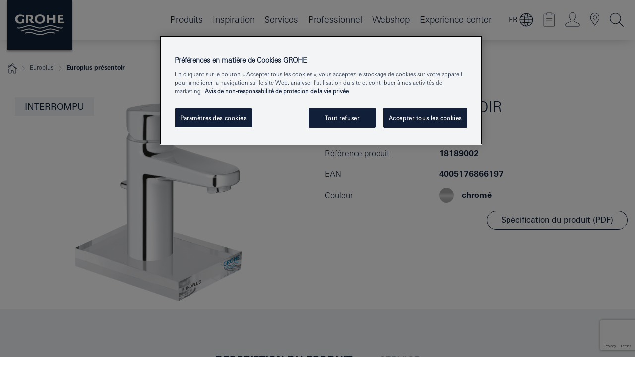

--- FILE ---
content_type: text/html;charset=UTF-8
request_url: https://www.grohe.be/fr_be/europlus-pr-sentoir-18189002.html
body_size: 16961
content:
<!DOCTYPE html>

<!--[if IE 8]><html class="no-js ie ie8 lt-ie9" dir="ltr" lang="fr-BE"><![endif]-->
<!--[if IE 9]><html class="no-js ie ie9" dir="ltr" lang="fr-BE"><![endif]-->
<!--[if IEMobile]><html class="no-js ie ie-mobile" dir="ltr" lang="fr-BE"><![endif]-->
<!--[if gt IE 8 | !IE]><!--><html class="no-js" dir="ltr" lang="fr-BE"> <!--<![endif]-->



<!-- last generation 07.01.2026 at 08:00:45 | content-ID: 2531242 | structure-ID: 2531245 | ref-Name: productdeatilspage -->
<head>
<script>
// Define dataLayer and the gtag function.
window.dataLayer = window.dataLayer || [];
function gtag(){dataLayer.push(arguments);}
// Default ad_storage to 'denied'.
gtag('consent', 'default', {
ad_storage: "denied",
analytics_storage: "denied",
functionality_storage: "denied",
personalization_storage: "denied",
security_storage: "denied",
ad_user_data: "denied",
ad_personalization: "denied",
wait_for_update: 500
});
</script>
<script src="https://cdn.cookielaw.org/consent/4af3c846-a72b-45b4-b5a2-deec95586c2f/OtAutoBlock.js" type="text/javascript"></script>
<script charset="UTF-8" data-document-language="true" data-domain-script="4af3c846-a72b-45b4-b5a2-deec95586c2f" src="https://cdn.cookielaw.org/scripttemplates/otSDKStub.js" type="text/javascript"></script>
<script type="text/javascript">
function OptanonWrapper() {
if (document.cookie.includes('OptanonAlertBoxClosed')) {
document.dispatchEvent( new CustomEvent('consents-ready', { 'detail': { consent: false } }));
}
}
</script>
<script type="text/javascript">
window.LANG_DATA = '/fr_be/_technical/defaulttexts/defaulttexts-json.json';
window.mobileApp = false;
window.CONFIG = {
imageBasePath: 'https://fe.grohe.com/release/0.85.0/b2x',
disable_productComparison: true,
disable_notepadLoggedIn: false,
showPrices: true,
groheChannel: 'B2C',
disable_notepadAvailabilityRequest: false,
isGlobalSearch: false,
loginUrl: '/login-idp.jsp?wrong_login_url=/fr_be/administration/login/&partial_registration_url=/fr_be/administration/registration/account-partial-registration-smart.html&login_ok_url=https%3A//www.grohe.be/fr_be/_technical/webapp_properties/product-details-page.html',
staticSuggestionLinks : {
spareparts: '/fr_be/trouver-pieces-de-rechange-grohe/',
brochures: '/fr_be/a-votre-service/brochures/',
showrooms: '/fr_be/a-votre-service/partenaires/geolocalisation-partenaires.html'
},
targetGroupsMapping: {planner: 'pro', pro: 'pro', daa: 'pro', designer: 'pro', showroom: 'pro', end: 'end', inst: 'pro', architect: 'pro', aap: 'pro', projects: 'pro'},
showDiyProducts: true,
historicalProducts: true,
productFallbackImage:'//cdn.cloud.grohe.com/Web/4_3/ZZH_IKONEC011_001_01_4_3/4_3/1280/ZZH_IKONEC011_001_01_4_3_4_3.jpg',
allowAnonNotepad: false,
filterIcons: {
A613_04: {
src: '/media/datasources/filter_icons/c2c/c2c_platinum_bw_logo.png',
tooltip: '<p >Cradle to Cradle Certified® - PLATINE</p>'
},
A613_01: {
src: '/media/datasources/filter_icons/c2c/c2c_bronze_bw_logo.png',
tooltip: '<p >Cradle to Cradle Certified® - BRONZE</p>'
},
A613_02: {
src: '/media/datasources/filter_icons/c2c/c2c_silver_bw_logo.png',
tooltip: '<p >Cradle to Cradle Certified® - ARGENT</p>'
},
sustainable: {
src: '/media/datasources/filter_icons/sustainability/grohe_climate-care_logo.png',
tooltip: '<p >Avec un objectif de durabilité. Pour en savoir plus, rendez-vous sur <a href="http://green.grohe.be/" target="_blank" title="green.grohe.be" class=" " >green.grohe.be</a>.</p>'
},
A613_03: {
src: '/media/datasources/filter_icons/c2c/c2c_gold_bw_logo.png',
tooltip: '<p >Cradle to Cradle Certified® - OR</p>'
}
},
iconsForContent: [
'A613_04',
'A613_01',
'A613_02',
'A613_03'
],
portfolioBadges: {
quickfix :
{
sapValue : 'L3013_1',
backgroundColor: '#E1F8FF',
label: 'GROHE QuickFix '
},
spa :
{
sapValue : 'A611_03',
backgroundColor: '#EBE2D6',
label: 'GROHE SPA'
},
}
}
</script>
<script>
window.ENDPOINTS = {
'B2X_PROJECT_REFERENCES': '/fr_be/_technical/project_config/index.json',
'B2X_PRODUCTS': 'https://api.sapcx.grohe.com/rest/v2/solr/master_fr_BE_Product/select',
'B2X_PRODUCTS_SKU': 'https://api.sapcx.grohe.com/rest/v2/solr/master_fr_BE_Product/suggestB2C',
'B2X_ACCOUNT_PASSWORD':'/myaccount/user/password',
'B2X_SMARTSHOP':'/smartshop/order/submit',
'GROHE_APPLICATION':'https://application.grohe.com',
'B2X_USER_INFO':'/myaccount/user/info',
'B2X_SMARTSHOP':'/smartshop/order/submit',
'B2X_MY_ACCOUNT_PRODUCT':'/myaccount/product/',
'B2X_PRODUCT':'/notepad/v1',
'B2X_SMART_INFO':'/website/smart-info',
'B2X_PREFERENCE_CENTER':'https://application.grohe.com/gateway/preference-center-send/',
'GROHE_SPECIFICATION':'https://specification.grohe.com',
'B2X_SMARTSHOP_SKU':'/website/sku/',
'B2X_PAGELIKES':'/website/pagelikes/',
'B2X_PREFERENCE_CENTER_CHANGE':'https://application.grohe.com/gateway/preference-center-change-send/',
'B2X_CERAMICS_LANDINGPAGES':'/_technical/landingpages.json',
'B2X_MY_ACCOUNT_PRODUCT_COMPARISON':'/myaccount/comparison/',
'B2X_MY_ACCOUNT_PRODUCT_SERIAL_VALIDATION':'/website/forms/serialnumber-check/',
'B2X_ORDER_TRACKING':'/website/new-ordertracking',
'B2X_ORDER_TRACKING_TOGGLE_NOTIFICATIONS':'/myaccount/user/update/emailnotifications/',
'B2X_SALESFORCE_PREFERENCE_CENTER':'/website/webforms/marketing-cloud/',
'B2X_ACCOUNT_REGISTRATION_ACCESS_TOKEN':'/myaccount/user/access-token',
'B2X_ACCOUNT_REFRESH_ACCESS_TOKEN':'/website/jwtoken/refresh-token',
'B2X_MY_ACCOUNT_PRODUCT_REGISTRATION':'/website/forms/product-registration',
'B2X_GATED_PREFERENCE_CENTER':'https://application.grohe.com/gateway/preference-center-send-v2/',
'B2X_MY_ACCOUNT_FILE_UPLOAD':'http://account/fileupload.php',
'B2X_EXPORT':'/notepad/v1',
'B2X_MY_ACCOUNT_ORDER_STATE':'/notepad/v1',
'B2X_SMART_UPI_HISTORY':'/website/account/history/upi',
'B2X_WEBSITE':'/solr/website_b2x/select',
'B2X_INVOICE_REGISTRATION':'/website/account/invoices/upload',
'B2X_NOTEPAD':'/notepad/v1',
'B2X_SMARTSHOP_UPI':'/website/upi/',
'B2X_AVAILABILITY':'/notepad/v1',
'B2X_ACCOUNT':'https://idp2-apigw.cloud.grohe.com/v1/web/users',
'B2X_ACCOUNT_UPDATE':'/myaccount/user/update',
'B2X_SMART_CHARGE':'/smartshop/creditcard/recharge',
'B2X_INVOICE_UPLOAD_HISTORY':'/website/account/history/invoices'
};
</script>
<script>
(function (sCDN, sCDNProject, sCDNWorkspace, sCDNVers) {
if (
window.localStorage !== null &&
typeof window.localStorage === "object" &&
typeof window.localStorage.getItem === "function" &&
window.sessionStorage !== null &&
typeof window.sessionStorage === "object" &&
typeof window.sessionStorage.getItem === "function"
) {
sCDNVers =
window.sessionStorage.getItem("jts_preview_version") ||
window.localStorage.getItem("jts_preview_version") ||
sCDNVers;
}
window.jentis = window.jentis || {};
window.jentis.config = window.jentis.config || {};
window.jentis.config.frontend = window.jentis.config.frontend || {};
window.jentis.config.frontend.cdnhost =
sCDN + "/get/" + sCDNWorkspace + "/web/" + sCDNVers + "/";
window.jentis.config.frontend.vers = sCDNVers;
window.jentis.config.frontend.env = sCDNWorkspace;
window.jentis.config.frontend.project = sCDNProject;
window._jts = window._jts || [];
var f = document.getElementsByTagName("script")[0];
var j = document.createElement("script");
j.async = true;
j.src = window.jentis.config.frontend.cdnhost + "88pcja.js";
f.parentNode.insertBefore(j, f);
})("https://znvi2a.grohe.be","grohe-be","live", "_");
_jts.push({ track: "pageview" });
_jts.push({ track: "submit" });
</script>
<title>Europlus présentoir | GROHE </title> <meta name="title" content="Europlus présentoir" />   <meta content="noindex" name="robots" />  <meta charset="UTF-8" /> <meta content="telephone=no" name="format-detection" /> <meta content="width=device-width, initial-scale=1.0, minimum-scale=1.0, maximum-scale=1.0, user-scalable=no" name="viewport" /> <meta content="fr_be" name="locale" /> <meta content="fr_be" name="locales" /> <meta content="grohe_global" name="client" /> <meta content="b2x" name="pagescope" /> <meta content="https://fe.grohe.com/release/0.85.0/b2x" name="application-name" /> <meta content="https://fe.grohe.com/release/0.85.0/b2x/browserconfig.xml" name="msapplication-config" /> <meta content="#112038" name="msapplication-TileColor" /> <meta content="https://fe.grohe.com/release/0.85.0/b2x/mstile-144x144.png" name="msapplication-TileImage" /> <meta content="https://fe.grohe.com/release/0.85.0/b2x/mstile-70x70.png" name="msapplication-square70x70logo" /> <meta content="https://fe.grohe.com/release/0.85.0/b2x/mstile-150x150.png" name="msapplication-square150x150logo" /> <meta content="https://fe.grohe.com/release/0.85.0/b2x/mstile-310x150.png" name="msapplication-wide310x150logo" /> <meta content="https://fe.grohe.com/release/0.85.0/b2x/mstile-310x310.png" name="msapplication-square310x310logo" /> <meta content="IE=Edge" http-equiv="X-UA-Compatible" /> <meta content="productdeatilspage" name="siteUID_es" /> <meta content="none" name="videoType_s" />
<link href="https://fe.grohe.com/release/0.85.0/b2x/favicon.ico" rel="icon" type="image/ico" />
<link href="https://fe.grohe.com/release/0.85.0/b2x/favicon.ico" rel="shortcut icon" type="image/x-icon" />
<link href="https://fe.grohe.com/release/0.85.0/b2x/favicon.ico" rel="icon" sizes="16x16 32x32 48x48" type="image/vnd.microsoft.icon" />
<link href="https://fe.grohe.com/release/0.85.0/b2x/favicon-16x16.png" rel="icon" sizes="16x16" type="image/png" />
<link href="https://fe.grohe.com/release/0.85.0/b2x/favicon-32x32.png" rel="icon" sizes="32x32" type="image/png" />
<link href="https://fe.grohe.com/release/0.85.0/b2x/favicon-48x48.png" rel="icon" sizes="48x48" type="image/png" />
<link href="https://fe.grohe.com/release/0.85.0/b2x/apple-touch-icon-76x76.png" rel="apple-touch-icon" sizes="76x76" />
<link href="https://fe.grohe.com/release/0.85.0/b2x/apple-touch-icon-120x120.png" rel="apple-touch-icon" sizes="120x120" />
<link href="https://fe.grohe.com/release/0.85.0/b2x/apple-touch-icon-152x152.png" rel="apple-touch-icon" sizes="152x152" />
<link href="https://fe.grohe.com/release/0.85.0/b2x/apple-touch-icon-180x180.png" rel="apple-touch-icon" sizes="180x180" />
<link rel="canonical" href="https://www.grohe.be/fr_be/europlus-pr-sentoir-18189002.html" />
<link href="https://fe.grohe.com/release/0.85.0/b2x/css/bootstrap.css?created=20210730154110" media="all" rel="stylesheet" />
<link href="https://fe.grohe.com/release/0.85.0/b2x/css/main.css?created=20210730154110" media="all" rel="stylesheet" />
<script type="text/javascript"> var searchHeaderConfig = { "productSettings" : { "preferredResults": { "code": [ ] }, "preselection": { "filter": [{"historical":["null"]}] } }, "contentSettings": { } }; </script>
</head>




<body class="b2x-navigation pdp-ncs">
<!-- noindex -->
<script type="text/javascript">
// read cookie (DEXT-1212)
function getCookie(name) {
const nameEQ = name + "=";
const cookies = document.cookie.split(';');
for (let i = 0; i < cookies.length; i++) {
let cookie = cookies[i];
while (cookie.charAt(0) === ' ') {
cookie = cookie.substring(1, cookie.length);
}
if (cookie.indexOf(nameEQ) === 0) {
return cookie.substring(nameEQ.length, cookie.length);
}
}
return null;
}
</script>
<script type="text/javascript">
// <![CDATA[
var dataLayer = dataLayer || [];
// check if cookie is available
var hashedEmail = getCookie('hashed_email');
if (hashedEmail) {
dataLayer.push({
'hashedUserData': {
'sha256': {
'email': hashedEmail
}
}
});
}
dataLayer.push({
'pageName':'/europlus-pr-sentoir-18189002',
'pageTitle':'présentoir',
'pageId':'2531245',
'pageSystemPath':'grohe_global/_technical_1/webapp_properties',
'pageCreated':'2019-02-27',
'pageLastEdit':'2026-01-07',
'pageCountry':'be',
'pageLanguage':'fr',
'internal':'false',
'pagePool':'europe',
'pageArea':'portal',
'pageScope':'b2x',
'pageCategory':'product detail page',
});
// ]]>
</script>
<!-- Google Tag Manager -->
<noscript><iframe height="0" src="//www.googletagmanager.com/ns.html?id=GTM-PGZM7P" style="display:none;visibility:hidden" width="0"></iframe></noscript>
<script>
// <![CDATA[
(function(w,d,s,l,i){w[l]=w[l]||[];w[l].push({'gtm.start':
new Date().getTime(),event:'gtm.js'});var f=d.getElementsByTagName(s)[0],
j=d.createElement(s),dl=l!='dataLayer'?'&l='+l:'';j.async=true;j.setAttribute('class','optanon-category-C0001');j.src=
'//www.googletagmanager.com/gtm.js?id='+i+dl;f.parentNode.insertBefore(j,f);
})(window,document,'script','dataLayer','GTM-PGZM7P');
// ]]>
</script>
<!-- End Google Tag Manager -->
<div class="vuejs-container" id="vuejs-dev-container">
<div class="ie-flex-wrapper">
<div class="page-wrap">
<div class="vuejs-container" id="vuejs-header-container">
	<header class="header--fixed header header--bordertop sticky-top header--shadow header--bgColorFlyoutMobileSecondary header--bgColorFlyoutDesktopSecondary header--colorFlyoutMobileLight header--colorFlyoutDesktopLight" v-scrollbar-width-detection="">
		<div class="container">
			<nav class="navbar-light  navbar navbar-expand-xl" itemscope="" itemtype="http://schema.org/Organization">
					<a class="navbar-brand" href="/fr_be/" itemprop="url" title="GROHE - Pure Freude an Wasser ">
<svg height="100" version="1.1" viewBox="0, 0, 130, 100" width="130" x="0" xmlns="http://www.w3.org/2000/svg" xmlns:xlink="http://www.w3.org/1999/xlink" y="0">
  <g id="Ebene_1">
    <path d="M0,0 L130,0 L130,100 L0,100 L0,0 z" fill="#112038"></path>
    <path d="M59.615,38.504 C59.614,42.055 62.032,44.546 65.48,44.546 C68.93,44.546 71.346,42.057 71.346,38.505 C71.346,34.943 68.937,32.459 65.48,32.459 C62.024,32.459 59.615,34.942 59.615,38.504 z M54.872,38.504 C54.872,33.132 59.351,29.205 65.48,29.205 C71.61,29.205 76.091,33.132 76.091,38.504 C76.091,43.861 71.601,47.795 65.48,47.795 C59.361,47.795 54.872,43.862 54.872,38.504 z M101.056,29.875 L101.056,47.124 L114,47.124 L114,43.744 L105.549,43.744 L105.549,39.645 L111.762,39.645 L111.762,36.396 L105.549,36.396 L105.549,33.254 L113.015,33.254 L113.015,29.875 L101.056,29.875 z M79.299,29.875 L79.299,47.124 L83.798,47.124 L83.798,39.75 L91.75,39.75 L91.75,47.124 L96.251,47.124 L96.251,29.875 L91.75,29.875 L91.75,36.252 L83.798,36.252 L83.798,29.875 L79.299,29.875 z M37.413,29.875 L37.413,47.124 L41.915,47.124 L41.915,33.129 L43.855,33.129 C46.4,33.129 47.54,33.942 47.54,35.751 C47.54,37.599 46.265,38.655 44.025,38.655 L43.036,38.629 L42.53,38.629 L48.784,47.124 L54.537,47.124 L48.803,40.188 C50.932,39.227 52.067,37.522 52.067,35.28 C52.067,31.626 49.7,29.875 44.761,29.875 L37.413,29.875 z M29.048,38.463 L29.048,43.635 C27.867,44.129 26.688,44.376 25.513,44.376 C22.484,44.376 20.354,42.037 20.354,38.708 C20.354,35.121 22.899,32.621 26.552,32.621 C28.594,32.621 30.616,33.191 33.069,34.455 L33.069,31.017 C29.936,29.736 28.39,29.371 26.074,29.371 C19.679,29.371 15.594,32.989 15.594,38.654 C15.594,44.043 19.558,47.627 25.517,47.627 C28.174,47.627 31.325,46.772 33.621,45.431 L33.621,38.463 L29.048,38.463 z M96.501,66.368 L96.068,66.211 L94.887,65.816 C91.46,64.783 88.718,64.267 86.624,64.267 C84.871,64.267 81.902,64.772 79.548,65.469 L78.373,65.816 C77.777,66.013 77.378,66.143 77.185,66.211 L76.004,66.618 L74.831,67.016 L73.649,67.418 C70.062,68.579 67.509,69.097 65.387,69.097 C63.559,69.097 60.849,68.597 58.304,67.791 L57.122,67.418 L55.943,67.016 L54.766,66.618 L53.585,66.211 L52.399,65.816 C48.977,64.783 46.228,64.267 44.146,64.267 C42.38,64.269 39.416,64.77 37.059,65.469 L35.885,65.816 C35.047,66.086 34.875,66.147 34.27,66.368 L36.645,67.6 L37.178,67.439 C39.947,66.583 42.331,66.137 44.151,66.137 C45.682,66.137 48.074,66.527 50.042,67.095 L51.224,67.439 L52.399,67.819 L53.585,68.211 L54.766,68.619 L55.943,69.018 L57.122,69.412 C60.668,70.5 63.278,71.001 65.388,71 C67.199,70.999 69.966,70.517 72.468,69.767 L73.649,69.412 L74.831,69.018 L76.004,68.619 L77.185,68.211 L78.373,67.819 L79.548,67.439 C82.561,66.544 84.782,66.137 86.628,66.138 C88.447,66.138 90.828,66.584 93.595,67.439 L94.127,67.6 L96.501,66.368 z M104.198,61.892 L97.321,59.781 C94.229,58.831 93.033,58.497 91.384,58.133 C89.639,57.747 87.89,57.525 86.625,57.525 C84.63,57.525 80.826,58.235 78.373,59.065 L73.649,60.666 C70.452,61.749 67.509,62.346 65.362,62.346 C63.203,62.346 60.289,61.755 57.076,60.666 L52.352,59.065 C49.906,58.236 46.087,57.525 44.09,57.525 C42.832,57.525 41.067,57.75 39.335,58.133 C37.705,58.495 36.413,58.853 33.397,59.781 L26.528,61.892 C27.262,62.56 27.458,62.714 28.28,63.271 L32.098,62.109 L35.253,61.178 L36.52,60.803 C39.877,59.813 42.154,59.388 44.094,59.388 C45.857,59.388 49.045,59.971 51.17,60.686 L57.076,62.667 C59.842,63.594 63.267,64.248 65.363,64.248 C67.451,64.248 70.907,63.59 73.649,62.667 L79.548,60.686 C81.665,59.975 84.872,59.386 86.628,59.388 C88.575,59.388 90.832,59.81 94.198,60.803 L95.465,61.178 L98.621,62.109 L102.446,63.271 C103.264,62.71 103.459,62.557 104.198,61.892 z M111.243,55.247 L111.047,55.575 C110.607,56.31 110.407,56.583 109.748,57.365 C108.911,57.479 108.576,57.504 107.913,57.504 C105.809,57.504 102.364,56.844 99.611,55.916 L94.887,54.32 C91.678,53.24 88.747,52.643 86.628,52.641 C84.843,52.641 81.715,53.215 79.548,53.941 L73.649,55.916 C70.868,56.846 67.455,57.504 65.388,57.504 C63.323,57.504 59.907,56.847 57.122,55.916 L51.224,53.941 C49.056,53.215 45.933,52.641 44.146,52.641 C42.03,52.641 39.091,53.24 35.885,54.32 L31.161,55.916 C28.406,56.844 24.963,57.504 22.854,57.504 C22.191,57.504 21.859,57.479 21.031,57.365 C20.418,56.66 20.178,56.332 19.724,55.575 L19.529,55.247 C21.128,55.507 22.022,55.601 22.899,55.601 C25.001,55.601 28.008,54.989 31.161,53.922 L35.885,52.32 C38.381,51.474 42.108,50.778 44.146,50.777 C46.174,50.777 49.904,51.476 52.399,52.32 L57.122,53.922 C60.274,54.989 63.284,55.601 65.387,55.601 C67.488,55.601 70.498,54.989 73.649,53.922 L78.373,52.32 C80.865,51.476 84.597,50.777 86.622,50.777 C88.665,50.777 92.385,51.474 94.887,52.32 L99.611,53.922 C102.763,54.989 105.77,55.601 107.872,55.601 C108.749,55.601 109.643,55.507 111.243,55.247 z" fill="#FFFFFE"></path>
  </g>
</svg>
					</a>
				<div class="header__iconwrapper">
			        <a aria-controls="navigationMenuContent" aria-expanded="false" aria-label="Toggle navigation" class="navbar-toggler" data-target="#navigationMenuContent" data-toggle="collapse">
			          <span class="navbar-toggler-icon" v-sidebar-nav-toggler=""></span>
			        </a>				
				</div>
				<a class="d-none d-lg-none nav-mobile-header__closer icon_close_secondary" v-nav-icons-flyout-toggler=""></a>
				<div class="row collapse navbar-collapse" id="navigationMenuContent">
<ul class="container navbar-nav navnode navnode--main">
<li class="nav-item">
<a aria-expanded="false" aria-haspopup="true" class="nav-link level1 hasNextLevel nav-link--noFocus nav-link--light nav-link--layerarrow nav-link--primarynav" href="javascript:void(0);" id="flyout-947012" role="button" v-next-level-nav-toggler="" v-sidebar-nav-toggler="">
Produits
</a>


</li>
<li class="nav-item">
<a aria-expanded="false" aria-haspopup="true" class="nav-link level1 hasNextLevel nav-link--noFocus nav-link--light nav-link--layerarrow nav-link--primarynav" href="javascript:void(0);" id="flyout-7468600" role="button" v-next-level-nav-toggler="" v-sidebar-nav-toggler="">
Inspiration
</a>


</li>
<li class="nav-item">
<a aria-expanded="false" aria-haspopup="true" class="nav-link level1 hasNextLevel nav-link--noFocus nav-link--light nav-link--layerarrow nav-link--primarynav" href="javascript:void(0);" id="flyout-3435669" role="button" v-next-level-nav-toggler="" v-sidebar-nav-toggler="">
Services
</a>


</li>
<li class="nav-item">
<a aria-expanded="false" aria-haspopup="true" class="nav-link level1 hasNextLevel nav-link--noFocus nav-link--light nav-link--layerarrow nav-link--primarynav" href="javascript:void(0);" id="flyout-1976486" role="button" v-next-level-nav-toggler="" v-sidebar-nav-toggler="">
Professionnel
</a>


</li>
<li class="nav-item">
<a class="nav-link nav-link--noFocus nav-link--light nav-link--layerarrow nav-link--primarynav" href="https://shop.grohe.be/fr_BE/">Webshop</a>
</li>
<li class="nav-item">
<a class="nav-link nav-link--noFocus nav-link--light nav-link--layerarrow nav-link--primarynav" href="/fr_be/company/grohe-experience-center-brussels/">Experience center</a>
</li>
</ul>
				</div>
				<ul class="navbar-nav navnode navnode--icons" v-nav-icons-scroll-handler="">
					    	<li class="nav-item nav-item--flyout nav-item--icon">
	        <div aria-expanded="false" aria-haspopup="true" class="nav-link nav-link--noFocus nav-link--light nav-link--layerarrow nav-link--primarynav flyout-toggle" id="flyout-language-switcher" role="button" title="Language switcher" v-nav-icons-flyout-toggler="">  
	            <span class="current-language">FR</span>
	            <div class="flyout-icon flyout-icon--language-switcher"></div>
	        </div>
	        <div aria-labelledby="flyout-language-switcher" class="flyout">
	            <div class="flyout__background flyout__background--plain">
	                <a class="flyout__closer" v-nav-primary-closer=""></a>
	            </div>
	            <div class="row navbar-nav navnode navnode--secondary navnode--fullHeight ">
	                <ul class="container navnode__container navnode__container--language-switcher">
	                    <li class="nav-item nav-item--secondarynav nav-item--noborder w-100">
	                        <div class="container justify-content-center">
	                            <div class="mx-auto col-12 col-lg-6">
	                                <language-switcher-flyout :is-pdp="true" :languages="[
	                                    {
		                                    name: 'Français',
		                                    isoCode: 'FR',
		                                    direction: 'ltr',
		                                    title: 'Choisissez votre langue',
		                                    save: 'SAUVEGARDE',
	                                    	url: '/fr_be/'}
	                                    ,
	                                    {
		                                    name: 'Nederlands',
		                                    isoCode: 'NL',
		                                    direction: 'ltr',
		                                    title: 'Kies je taal',
		                                    save: 'OPSLAAN',
	                                    	url: '/nl_be/'}
	                                    ]" current-language="FR"></language-switcher-flyout>
	                            </div>
	                        </div>
	                    </li>
	                </ul>
	            </div>
	        </div>
    	</li>
	<li class="nav-item nav-item--flyout nav-item--icon">
		<notepad-navigation href="/fr_be/notepad/" title="Open: My Notepad "></notepad-navigation>
    </li>
	<li class="nav-item nav-item--flyout nav-item--icon">
		<a aria-expanded="false" aria-haspopup="true" class="nav-link nav-link--noFocus nav-link--light nav-link--layerarrow nav-link--primarynav flyout-toggle" href="#" id="flyout-login" role="button" title="" v-nav-icons-flyout-toggler="">			
							
					
	        							

				<div class="flyout-icon flyout-icon--login"></div>
	        			

		</a>
				<div aria-labelledby="flyout-login" class="flyout" v-add-class-if-logged-in="'flyout--withFullWidthCategory'">
		      	<div class="flyout__background flyout__background--plain ">
					<a class="flyout__closer" v-nav-primary-closer=""></a>
				</div>
				<div class="row navbar-nav navnode navnode--secondary ">   
					<div class="navnode__wrapper navnode__wrapper--columnCategories">
						<ul class="container navnode__container navnode__container--login">
							<li class="nav-item nav-item--secondarynav col-12 nav-item--flyout flyout-category">								
											
		
						    								

							        <div class="flyout__headline text-uppercase">
								        <strong>Connexion</strong>
									</div>
									<div class="text-white mb-3"><span>
								        Créez un compte GROHE et bénéficiez de nombreux avantages, notamment des garanties étendues sur les produits enregistrés, la visualisation de l&#146;état de vos commandes (Professional) et l&#146;enregistrement de nos produits dans votre bloc-notes. <br /> <strong> Remarque: </strong> Veuillez noter que la connexion ou l&#146;enregistrement vous mènera au Portal GROHE.
									</span></div>
										<a class="btn btn-primary btn--flyoutLogin" href="/login-idp.jsp?wrong_login_url=/fr_be/administration/login/&amp;partial_registration_url=/fr_be/administration/registration/account-partial-registration-smart.html&amp;login_ok_url=http://www.grohe.be/fr_be/">Connexion </a>
										 <a class=" link link d-block mb-2 scroll-link" href="/fr_be/admin/registration/web-basic/#null" title="Pas encore inscrit?"> Pas encore inscrit?</a>
											
		
							</li>
						</ul>
					</div>						
														
				</div>
			</div>
		</li>
					

    <li class="nav-item nav-item--flyout nav-item--icon">
		<a class="nav-link nav-link--noFocus nav-link--light nav-link--primarynav nav-link--locator" href="/fr_be/a-votre-service/partenaires/geolocalisation-partenaires.html" title="Showroom Locator">
			<span class="showroom-locator-icon"></span>
		</a>
	</li>
	<li class="nav-item nav-item--flyout nav-item--icon">
		<a aria-expanded="false" aria-haspopup="true" class="nav-link nav-link--noFocus nav-link--light nav-link--layerarrow nav-link--primarynav flyout-toggle" href="#" id="flyout-search" role="button" title="Open: Search " v-nav-icons-flyout-toggler="">
			<div class="flyout-icon flyout-icon--search"></div>
		</a>
		<div aria-labelledby="flyout-search" class="flyout">
			<div class="flyout__background flyout__background--plain ">
				<a class="flyout__closer" v-nav-primary-closer=""></a>
			</div>
			<div class="row navbar-nav navnode navnode--secondary navnode--fullHeight ">
				<ul class="container navnode__container navnode__container--search">
					<li class="nav-item nav-item--secondarynav nav-item--noborder">
						<div class="nav-search-item container justify-content-center">
							<div class="nav-search-item__inner col-12 col-lg-8">
								<b2x-search-header :dal-search-enabled="false" search-base-url="/fr_be/apercu/tous-les-produits-grohe/">
                              </b2x-search-header>
							</div>
						</div>
					</li>
				</ul>
			</div>
		</div>
    </li>

				</ul>
			</nav>
		</div>
	</header>
<aside class="navigation-sidebar navigation-sidebar--hidden">
<a class="navbar-brand" href="/fr_be/" itemprop="url" title="GROHE - Pure Freude an Wasser ">
<svg height="100" version="1.1" viewBox="0, 0, 130, 100" width="130" x="0" xmlns="http://www.w3.org/2000/svg" xmlns:xlink="http://www.w3.org/1999/xlink" y="0">
<g id="Ebene_1">
<path d="M0,0 L130,0 L130,100 L0,100 L0,0 z" fill="#112038"></path>
<path d="M59.615,38.504 C59.614,42.055 62.032,44.546 65.48,44.546 C68.93,44.546 71.346,42.057 71.346,38.505 C71.346,34.943 68.937,32.459 65.48,32.459 C62.024,32.459 59.615,34.942 59.615,38.504 z M54.872,38.504 C54.872,33.132 59.351,29.205 65.48,29.205 C71.61,29.205 76.091,33.132 76.091,38.504 C76.091,43.861 71.601,47.795 65.48,47.795 C59.361,47.795 54.872,43.862 54.872,38.504 z M101.056,29.875 L101.056,47.124 L114,47.124 L114,43.744 L105.549,43.744 L105.549,39.645 L111.762,39.645 L111.762,36.396 L105.549,36.396 L105.549,33.254 L113.015,33.254 L113.015,29.875 L101.056,29.875 z M79.299,29.875 L79.299,47.124 L83.798,47.124 L83.798,39.75 L91.75,39.75 L91.75,47.124 L96.251,47.124 L96.251,29.875 L91.75,29.875 L91.75,36.252 L83.798,36.252 L83.798,29.875 L79.299,29.875 z M37.413,29.875 L37.413,47.124 L41.915,47.124 L41.915,33.129 L43.855,33.129 C46.4,33.129 47.54,33.942 47.54,35.751 C47.54,37.599 46.265,38.655 44.025,38.655 L43.036,38.629 L42.53,38.629 L48.784,47.124 L54.537,47.124 L48.803,40.188 C50.932,39.227 52.067,37.522 52.067,35.28 C52.067,31.626 49.7,29.875 44.761,29.875 L37.413,29.875 z M29.048,38.463 L29.048,43.635 C27.867,44.129 26.688,44.376 25.513,44.376 C22.484,44.376 20.354,42.037 20.354,38.708 C20.354,35.121 22.899,32.621 26.552,32.621 C28.594,32.621 30.616,33.191 33.069,34.455 L33.069,31.017 C29.936,29.736 28.39,29.371 26.074,29.371 C19.679,29.371 15.594,32.989 15.594,38.654 C15.594,44.043 19.558,47.627 25.517,47.627 C28.174,47.627 31.325,46.772 33.621,45.431 L33.621,38.463 L29.048,38.463 z M96.501,66.368 L96.068,66.211 L94.887,65.816 C91.46,64.783 88.718,64.267 86.624,64.267 C84.871,64.267 81.902,64.772 79.548,65.469 L78.373,65.816 C77.777,66.013 77.378,66.143 77.185,66.211 L76.004,66.618 L74.831,67.016 L73.649,67.418 C70.062,68.579 67.509,69.097 65.387,69.097 C63.559,69.097 60.849,68.597 58.304,67.791 L57.122,67.418 L55.943,67.016 L54.766,66.618 L53.585,66.211 L52.399,65.816 C48.977,64.783 46.228,64.267 44.146,64.267 C42.38,64.269 39.416,64.77 37.059,65.469 L35.885,65.816 C35.047,66.086 34.875,66.147 34.27,66.368 L36.645,67.6 L37.178,67.439 C39.947,66.583 42.331,66.137 44.151,66.137 C45.682,66.137 48.074,66.527 50.042,67.095 L51.224,67.439 L52.399,67.819 L53.585,68.211 L54.766,68.619 L55.943,69.018 L57.122,69.412 C60.668,70.5 63.278,71.001 65.388,71 C67.199,70.999 69.966,70.517 72.468,69.767 L73.649,69.412 L74.831,69.018 L76.004,68.619 L77.185,68.211 L78.373,67.819 L79.548,67.439 C82.561,66.544 84.782,66.137 86.628,66.138 C88.447,66.138 90.828,66.584 93.595,67.439 L94.127,67.6 L96.501,66.368 z M104.198,61.892 L97.321,59.781 C94.229,58.831 93.033,58.497 91.384,58.133 C89.639,57.747 87.89,57.525 86.625,57.525 C84.63,57.525 80.826,58.235 78.373,59.065 L73.649,60.666 C70.452,61.749 67.509,62.346 65.362,62.346 C63.203,62.346 60.289,61.755 57.076,60.666 L52.352,59.065 C49.906,58.236 46.087,57.525 44.09,57.525 C42.832,57.525 41.067,57.75 39.335,58.133 C37.705,58.495 36.413,58.853 33.397,59.781 L26.528,61.892 C27.262,62.56 27.458,62.714 28.28,63.271 L32.098,62.109 L35.253,61.178 L36.52,60.803 C39.877,59.813 42.154,59.388 44.094,59.388 C45.857,59.388 49.045,59.971 51.17,60.686 L57.076,62.667 C59.842,63.594 63.267,64.248 65.363,64.248 C67.451,64.248 70.907,63.59 73.649,62.667 L79.548,60.686 C81.665,59.975 84.872,59.386 86.628,59.388 C88.575,59.388 90.832,59.81 94.198,60.803 L95.465,61.178 L98.621,62.109 L102.446,63.271 C103.264,62.71 103.459,62.557 104.198,61.892 z M111.243,55.247 L111.047,55.575 C110.607,56.31 110.407,56.583 109.748,57.365 C108.911,57.479 108.576,57.504 107.913,57.504 C105.809,57.504 102.364,56.844 99.611,55.916 L94.887,54.32 C91.678,53.24 88.747,52.643 86.628,52.641 C84.843,52.641 81.715,53.215 79.548,53.941 L73.649,55.916 C70.868,56.846 67.455,57.504 65.388,57.504 C63.323,57.504 59.907,56.847 57.122,55.916 L51.224,53.941 C49.056,53.215 45.933,52.641 44.146,52.641 C42.03,52.641 39.091,53.24 35.885,54.32 L31.161,55.916 C28.406,56.844 24.963,57.504 22.854,57.504 C22.191,57.504 21.859,57.479 21.031,57.365 C20.418,56.66 20.178,56.332 19.724,55.575 L19.529,55.247 C21.128,55.507 22.022,55.601 22.899,55.601 C25.001,55.601 28.008,54.989 31.161,53.922 L35.885,52.32 C38.381,51.474 42.108,50.778 44.146,50.777 C46.174,50.777 49.904,51.476 52.399,52.32 L57.122,53.922 C60.274,54.989 63.284,55.601 65.387,55.601 C67.488,55.601 70.498,54.989 73.649,53.922 L78.373,52.32 C80.865,51.476 84.597,50.777 86.622,50.777 C88.665,50.777 92.385,51.474 94.887,52.32 L99.611,53.922 C102.763,54.989 105.77,55.601 107.872,55.601 C108.749,55.601 109.643,55.507 111.243,55.247 z" fill="#FFFFFE"></path>
</g>
</svg>
</a>
<a class="navigation-sidebar__close-btn" href="#" target="_self" v-sidebar-nav-toggler="">
<span class="icon icon_close_primary"></span>
</a>
<nav class="nav-container nav-container--level1">
<div class="navigation">
<div class="d-flex pb-3">
<span class="icon_world mr-2"></span>
<ul class="language-switch">
<li>
<span class="font-weight-bold">FR</span>
</li>
<li>
<a product-code="18189002" href="/nl_be/europlus-pr-sentoir-18189002.html">NL</a>
</li>
</ul>
</div>
</div>
<ul class="navigation navigation">
<li class="nav-item">
<a aria-expanded="false" aria-haspopup="true" class="nav-link next-level-toggle nav-link--noFocus nav-link--light" href="javascript:void(0);" id="flyout-947012" role="button" v-next-level-nav-toggler="">
Produits
</a>
<nav class="nav-container nav-container--level2 hidden">
<a class="nav-link link-back level2" href="javascript:void(0)" v-nav-back-button="">Produits</a>
<ul class="navigation navigation--level2">
<li class="nav-item">
<a class="nav-link level2 nav-link--noFocus nav-link--light" href="/fr_be/apercu/tous-les-produits-grohe/">
Voyez tous les produits
</a>
</li>
<li class="nav-item">
<a class="nav-link level2 nav-link--noFocus nav-link--light" href="/fr_be/salle-de-bain/bain-douche/aide-au-choix/">
Aide au choix de douche
</a>
</li>
<li class="nav-item">
<a aria-expanded="false" aria-haspopup="true" class="nav-link level2 nav-link--noFocus nav-link--light next-level-toggle" href="javascript:void(0);" id="flyout-947012" role="button" v-next-level-nav-toggler="">
Salle de bains
</a>
<nav class="nav-container nav-container--level3 hidden">
<a class="nav-link link-back level3" href="javascript:void(0)" v-nav-back-button="">Salle de bains</a>
<ul class="navigation navigation--level3">
<li class="nav-item">
<a aria-expanded="false" aria-haspopup="true" class="nav-link level3 nav-link--noFocus nav-link--light next-level-toggle" href="javascript:void(0);" id="flyout-947012" role="button" v-next-level-nav-toggler="">
Lavabo
</a>
<nav class="nav-container nav-container--level4 hidden">
<a class="nav-link link-back level4" href="javascript:void(0)" v-nav-back-button="">Lavabo</a>
<ul class="navigation navigation--level4">
<li class="nav-item">
<a class="nav-link level4 nav-link--noFocus nav-link--light" href="/fr_be/salle-de-bain/lavabo/tous-les-produits/">
Tous les produits
</a>
</li>
<li class="nav-item">
<a class="nav-link level4 nav-link--noFocus nav-link--light" href="/fr_be/salle-de-bain/lavabo/collections-lavabo-grohe/">
Collections robinet de lavabo
</a>
</li>
<li class="nav-item">
<a class="nav-link level4 nav-link--noFocus nav-link--light" href="/fr_be/salle-de-bain/lavabo/robinet-de-lavabo/">
Plus sur robinets de lavabo
</a>
</li>
<li class="nav-item">
<a class="nav-link level4 nav-link--noFocus nav-link--light" href="/fr_be/hygiene/robinets-capteur-infrarouge/">
Robinets avec capteur
</a>
</li>
</ul>
</nav>
</li>
<li class="nav-item">
<a aria-expanded="false" aria-haspopup="true" class="nav-link level3 nav-link--noFocus nav-link--light next-level-toggle" href="javascript:void(0);" id="flyout-945658" role="button" v-next-level-nav-toggler="">
Bain & Douche
</a>
<nav class="nav-container nav-container--level4 hidden">
<a class="nav-link link-back level4" href="javascript:void(0)" v-nav-back-button="">Bain & Douche</a>
<ul class="navigation navigation--level4">
<li class="nav-item">
<a class="nav-link level4 nav-link--noFocus nav-link--light" href="/fr_be/salle-de-bain/bain-douche/tous-les-produits/">
Tous les produits
</a>
</li>
<li class="nav-item">
<a class="nav-link level4 nav-link--noFocus nav-link--light" href="/fr_be/salle-de-bain/bain-douche/collections-douche/">
Collections de douches
</a>
</li>
<li class="nav-item">
<a class="nav-link level4 nav-link--noFocus nav-link--light" href="/fr_be/salle-de-bain/bain-douche/collections-thermostat-grohe/">
Collections thermostatiques
</a>
</li>
<li class="nav-item">
<a class="nav-link level4 nav-link--noFocus nav-link--light" href="/fr_be/salle-de-bain/bain-douche/robinet-de-bain/">
Plus sur robinets de bain
</a>
</li>
<li class="nav-item">
<a class="nav-link level4 nav-link--noFocus nav-link--light" href="/fr_be/salle-de-bain/bain-douche/douche-de-pluie/">
Plus sur douches de pluie
</a>
</li>
<li class="nav-item">
<a class="nav-link level4 nav-link--noFocus nav-link--light" href="/fr_be/salle-de-bain/bain-douche/mitigeur-thermostatique/">
Plus sur mitigeurs thermostatiques
</a>
</li>
<li class="nav-item">
<a class="nav-link level4 nav-link--noFocus nav-link--light" href="/fr_be/salle-de-bain/bain-douche/collections-douche/purefoam/">
Purefoam and Kinuami
</a>
</li>
</ul>
</nav>
</li>
<li class="nav-item">
<a aria-expanded="false" aria-haspopup="true" class="nav-link level3 nav-link--noFocus nav-link--light next-level-toggle" href="javascript:void(0);" id="flyout-947019" role="button" v-next-level-nav-toggler="">
WC, Urinoir & bidet
</a>
<nav class="nav-container nav-container--level4 hidden">
<a class="nav-link link-back level4" href="javascript:void(0)" v-nav-back-button="">WC, Urinoir & bidet</a>
<ul class="navigation navigation--level4">
<li class="nav-item">
<a class="nav-link level4 nav-link--noFocus nav-link--light" href="/fr_be/salle-de-bain/wc-urinoir-bidet/tous-les-produits/">
Tous les produits
</a>
</li>
<li class="nav-item">
<a class="nav-link level4 nav-link--noFocus nav-link--light" href="/fr_be/salle-de-bain/wc-urinoir-bidet/collections-toilet-grohe/">
Collections WC
</a>
</li>
<li class="nav-item">
<a class="nav-link level4 nav-link--noFocus nav-link--light" href="/fr_be/salle-de-bain/wc-urinoir-bidet/wc-douche-grohe/">
WC douche GROHE
</a>
</li>
<li class="nav-item">
<a class="nav-link level4 nav-link--noFocus nav-link--light" href="/fr_be/salle-de-bain/wc-urinoir-bidet/siege-bidet-grohe/">
Siège bidet manuelle
</a>
</li>
<li class="nav-item">
<a class="nav-link level4 nav-link--noFocus nav-link--light" href="/fr_be/salle-de-bain/solutions-integrees/">
Solutions intégrées
</a>
</li>
</ul>
</nav>
</li>
<li class="nav-item">
<a aria-expanded="false" aria-haspopup="true" class="nav-link level3 nav-link--noFocus nav-link--light next-level-toggle" href="javascript:void(0);" id="flyout-1051210" role="button" v-next-level-nav-toggler="">
Céramique
</a>
<nav class="nav-container nav-container--level4 hidden">
<a class="nav-link link-back level4" href="javascript:void(0)" v-nav-back-button="">Céramique</a>
<ul class="navigation navigation--level4">
<li class="nav-item">
<a class="nav-link level4 nav-link--noFocus nav-link--light" href="/fr_be/salle-de-bain/ceramique/">
Céramique GROHE
</a>
</li>
<li class="nav-item">
<a class="nav-link level4 nav-link--noFocus nav-link--light" href="/fr_be/salle-de-bain/ceramique/perfect-match/">
Trouvez votre 'Perfect Match'
</a>
</li>
</ul>
</nav>
</li>
<li class="nav-item">
<a aria-expanded="false" aria-haspopup="true" class="nav-link level3 nav-link--noFocus nav-link--light next-level-toggle" href="javascript:void(0);" id="flyout-946981" role="button" v-next-level-nav-toggler="">
Accessoires
</a>
<nav class="nav-container nav-container--level4 hidden">
<a class="nav-link link-back level4" href="javascript:void(0)" v-nav-back-button="">Accessoires</a>
<ul class="navigation navigation--level4">
<li class="nav-item">
<a class="nav-link level4 nav-link--noFocus nav-link--light" href="/fr_be/salle-de-bain/accessoire/tous-les-produits/">
Tous les produits
</a>
</li>
<li class="nav-item">
<a class="nav-link level4 nav-link--noFocus nav-link--light" href="/fr_be/salle-de-bain/accessoire/collections-accessoire/">
Collections d'accessoires
</a>
</li>
</ul>
</nav>
</li>
<li class="nav-item">
<a class="nav-link level3 nav-link--noFocus nav-link--light" href="/fr_be/salle-de-bain/nouveautes/">
Nouveautés
</a>
</li>
<li class="nav-item">
<a aria-expanded="false" aria-haspopup="true" class="nav-link level3 nav-link--noFocus nav-link--light next-level-toggle" href="javascript:void(0);" id="flyout-944146" role="button" v-next-level-nav-toggler="">
Inspiration
</a>
<nav class="nav-container nav-container--level4 hidden">
<a class="nav-link link-back level4" href="javascript:void(0)" v-nav-back-button="">Inspiration</a>
<ul class="navigation navigation--level4">
<li class="nav-item">
<a class="nav-link level4 nav-link--noFocus nav-link--light" href="/fr_be/salle-de-bain/inspiration/articles-inspo/idees-petite-salle-de-bain/">
Petite salle de bain
</a>
</li>
</ul>
</nav>
</li>
<li class="nav-item">
<a aria-expanded="false" aria-haspopup="true" class="nav-link level3 nav-link--noFocus nav-link--light next-level-toggle" href="javascript:void(0);" id="flyout-946852" role="button" v-next-level-nav-toggler="">
Bricolage
</a>
<nav class="nav-container nav-container--level4 hidden">
<a class="nav-link link-back level4" href="javascript:void(0)" v-nav-back-button="">Bricolage</a>
<ul class="navigation navigation--level4">
<li class="nav-item">
<a class="nav-link level4 nav-link--noFocus nav-link--light" href="/fr_be/salle-de-bain/bricolage/collections-diy-grohe/">
Collections bricolage
</a>
</li>
</ul>
</nav>
</li>
</ul>
</nav>
</li>
<li class="nav-item">
<a aria-expanded="false" aria-haspopup="true" class="nav-link level2 nav-link--noFocus nav-link--light next-level-toggle" href="javascript:void(0);" id="flyout-5056503" role="button" v-next-level-nav-toggler="">
Cuisine
</a>
<nav class="nav-container nav-container--level3 hidden">
<a class="nav-link link-back level3" href="javascript:void(0)" v-nav-back-button="">Cuisine</a>
<ul class="navigation navigation--level3">
<li class="nav-item">
<a aria-expanded="false" aria-haspopup="true" class="nav-link level3 nav-link--noFocus nav-link--light next-level-toggle" href="javascript:void(0);" id="flyout-5056503" role="button" v-next-level-nav-toggler="">
Robinet de cuisine
</a>
<nav class="nav-container nav-container--level4 hidden">
<a class="nav-link link-back level4" href="javascript:void(0)" v-nav-back-button="">Robinet de cuisine</a>
<ul class="navigation navigation--level4">
<li class="nav-item">
<a class="nav-link level4 nav-link--noFocus nav-link--light" href="/fr_be/cuisine/robinetterie-cuisine/tous-les-produits/">
Tous les produits
</a>
</li>
<li class="nav-item">
<a class="nav-link level4 nav-link--noFocus nav-link--light" href="/fr_be/cuisine/robinetterie-cuisine/collections-robinetterie-grohe/">
Collections robinet de cuisine
</a>
</li>
<li class="nav-item">
<a class="nav-link level4 nav-link--noFocus nav-link--light" href="/fr_be/cuisine/robinetterie-cuisine/">
Plus sur robinets de cuisine
</a>
</li>
</ul>
</nav>
</li>
<li class="nav-item">
<a aria-expanded="false" aria-haspopup="true" class="nav-link level3 nav-link--noFocus nav-link--light next-level-toggle" href="javascript:void(0);" id="flyout-1747987" role="button" v-next-level-nav-toggler="">
Évier de cuisine
</a>
<nav class="nav-container nav-container--level4 hidden">
<a class="nav-link link-back level4" href="javascript:void(0)" v-nav-back-button="">Évier de cuisine</a>
<ul class="navigation navigation--level4">
<li class="nav-item">
<a class="nav-link level4 nav-link--noFocus nav-link--light" href="/fr_be/cuisine/evier-de-cuisine/tous-les-produits/">
Tous les produits
</a>
</li>
<li class="nav-item">
<a class="nav-link level4 nav-link--noFocus nav-link--light" href="/fr_be/cuisine/evier-de-cuisine/collections-evier-grohe/">
Collections éviers de cuisine
</a>
</li>
</ul>
</nav>
</li>
<li class="nav-item">
<a aria-expanded="false" aria-haspopup="true" class="nav-link level3 nav-link--noFocus nav-link--light next-level-toggle" href="javascript:void(0);" id="flyout-1525744" role="button" v-next-level-nav-toggler="">
Systèmes d'eau
</a>
<nav class="nav-container nav-container--level4 hidden">
<a class="nav-link link-back level4" href="javascript:void(0)" v-nav-back-button="">Systèmes d'eau</a>
<ul class="navigation navigation--level4">
<li class="nav-item">
<a class="nav-link level4 nav-link--noFocus nav-link--light" href="/fr_be/cuisine/systemes-d-eau/apercu/">
Aperçu
</a>
</li>
<li class="nav-item">
<a class="nav-link level4 nav-link--noFocus nav-link--light" href="/fr_be/cuisine/systemes-d-eau/grohe-blue-pure/">
GROHE Blue Pure
</a>
</li>
<li class="nav-item">
<a class="nav-link level4 nav-link--noFocus nav-link--light" href="/fr_be/cuisine/systemes-d-eau/grohe-blue/">
GROHE Blue
</a>
</li>
<li class="nav-item">
<a class="nav-link level4 nav-link--noFocus nav-link--light" href="/fr_be/cuisine/systemes-d-eau/grohe-red-/">
GROHE Red
</a>
</li>
<li class="nav-item">
<a class="nav-link level4 nav-link--noFocus nav-link--light" href="/fr_be/cuisine/systemes-d-eau/professionel/">
Pour professionels
</a>
</li>
<li class="nav-item">
<a class="nav-link level4 nav-link--noFocus nav-link--light" href="/fr_be/cuisine/systemes-d-eau/app/">
App GROHE Watersystems
</a>
</li>
<li class="nav-item">
<a class="nav-link level4 nav-link--noFocus nav-link--light" href="/fr_be/cuisine/systemes-d-eau/filtration/">
GROHE Filtration Technology
</a>
</li>
</ul>
</nav>
</li>
<li class="nav-item">
<a aria-expanded="false" aria-haspopup="true" class="nav-link level3 nav-link--noFocus nav-link--light next-level-toggle" href="javascript:void(0);" id="flyout-2658737" role="button" v-next-level-nav-toggler="">
Inspiration cuisine
</a>
<nav class="nav-container nav-container--level4 hidden">
<a class="nav-link link-back level4" href="javascript:void(0)" v-nav-back-button="">Inspiration cuisine</a>
<ul class="navigation navigation--level4">
<li class="nav-item">
<a class="nav-link level4 nav-link--noFocus nav-link--light" href="/fr_be/cuisine/inspiration/couleurs-grohe/">
Couleurs GROHE
</a>
</li>
</ul>
</nav>
</li>
<li class="nav-item">
<a aria-expanded="false" aria-haspopup="true" class="nav-link level3 nav-link--noFocus nav-link--light next-level-toggle" href="javascript:void(0);" id="flyout-2666607" role="button" v-next-level-nav-toggler="">
Bricolage
</a>
<nav class="nav-container nav-container--level4 hidden">
<a class="nav-link link-back level4" href="javascript:void(0)" v-nav-back-button="">Bricolage</a>
<ul class="navigation navigation--level4">
<li class="nav-item">
<a class="nav-link level4 nav-link--noFocus nav-link--light" href="/fr_be/cuisine/bricolage/collections-diy-grohe/">
Collections bricolage
</a>
</li>
</ul>
</nav>
</li>
</ul>
</nav>
</li>
<li class="nav-item">
<a aria-expanded="false" aria-haspopup="true" class="nav-link level2 nav-link--noFocus nav-link--light next-level-toggle" href="javascript:void(0);" id="flyout-2551641" role="button" v-next-level-nav-toggler="">
Smart Home
</a>
<nav class="nav-container nav-container--level3 hidden">
<a class="nav-link link-back level3" href="javascript:void(0)" v-nav-back-button="">Smart Home</a>
<ul class="navigation navigation--level3">
<li class="nav-item">
<a aria-expanded="false" aria-haspopup="true" class="nav-link level3 nav-link--noFocus nav-link--light next-level-toggle" href="javascript:void(0);" id="flyout-2551641" role="button" v-next-level-nav-toggler="">
GROHE Sense & Sense Guard
</a>
<nav class="nav-container nav-container--level4 hidden">
<a class="nav-link link-back level4" href="javascript:void(0)" v-nav-back-button="">GROHE Sense & Sense Guard</a>
<ul class="navigation navigation--level4">
<li class="nav-item">
<a class="nav-link level4 nav-link--noFocus nav-link--light" href="/fr_be/smarthome/apercu/">
Aperçu
</a>
</li>
<li class="nav-item">
<a class="nav-link level4 nav-link--noFocus nav-link--light" href="/fr_be/smarthome/grohe-sense/">
GROHE Sense
</a>
</li>
<li class="nav-item">
<a class="nav-link level4 nav-link--noFocus nav-link--light" href="/fr_be/smarthome/grohe-sense-guard/">
GROHE Sense Guard
</a>
</li>
<li class="nav-item">
<a class="nav-link level4 nav-link--noFocus nav-link--light" href="/fr_be/smarthome/sense-app/">
Application GROHE Sense
</a>
</li>
</ul>
</nav>
</li>
<li class="nav-item">
<a aria-expanded="false" aria-haspopup="true" class="nav-link level3 nav-link--noFocus nav-link--light next-level-toggle" href="javascript:void(0);" id="flyout-2551486" role="button" v-next-level-nav-toggler="">
Solution pour votre maison
</a>
<nav class="nav-container nav-container--level4 hidden">
<a class="nav-link link-back level4" href="javascript:void(0)" v-nav-back-button="">Solution pour votre maison</a>
<ul class="navigation navigation--level4">
<li class="nav-item">
<a class="nav-link level4 nav-link--noFocus nav-link--light" href="/fr_be/smarthome/proprietaires-prives/">
Pour propriétés privées
</a>
</li>
<li class="nav-item">
<a class="nav-link level4 nav-link--noFocus nav-link--light" href="/fr_be/smarthome/entreprises-proprietaires-immobiliers/">
Pour entreprises et propriétaires immobiliers
</a>
</li>
<li class="nav-item">
<a class="nav-link level4 nav-link--noFocus nav-link--light" href="/fr_be/smarthome/grohe-sense-user-stories/">
Témoignages GROHE Sense
</a>
</li>
</ul>
</nav>
</li>
<li class="nav-item">
<a aria-expanded="false" aria-haspopup="true" class="nav-link level3 nav-link--noFocus nav-link--light next-level-toggle" href="javascript:void(0);" id="flyout-2551511" role="button" v-next-level-nav-toggler="">
Opportunités pour votre entreprise
</a>
<nav class="nav-container nav-container--level4 hidden">
<a class="nav-link link-back level4" href="javascript:void(0)" v-nav-back-button="">Opportunités pour votre entreprise</a>
<ul class="navigation navigation--level4">
<li class="nav-item">
<a class="nav-link level4 nav-link--noFocus nav-link--light" href="/fr_be/smarthome/b2b-installateurs/">
Pour installateurs
</a>
</li>
<li class="nav-item">
<a class="nav-link level4 nav-link--noFocus nav-link--light" href="http://www.suru-water.com/">
Pour assureurs
</a>
</li>
</ul>
</nav>
</li>
<li class="nav-item">
<a aria-expanded="false" aria-haspopup="true" class="nav-link level3 nav-link--noFocus nav-link--light next-level-toggle" href="javascript:void(0);" id="flyout-2551332" role="button" v-next-level-nav-toggler="">
Installation
</a>
<nav class="nav-container nav-container--level4 hidden">
<a class="nav-link link-back level4" href="javascript:void(0)" v-nav-back-button="">Installation</a>
<ul class="navigation navigation--level4">
<li class="nav-item">
<a class="nav-link level4 nav-link--noFocus nav-link--light" href="/fr_be/smarthome/installation-grohe-sense-guard/">
Comment installer GROHE Sense Guard
</a>
</li>
<li class="nav-item">
<a class="nav-link level4 nav-link--noFocus nav-link--light" href="/fr_be/smarthome/installation-grohe-sense/">
Comment installer GROHE Sense
</a>
</li>
<li class="nav-item">
<a class="nav-link level4 nav-link--noFocus nav-link--light" href="https://grohesensehelp.refined.site/page/fr-BE">
Assistance GROHE Sense
</a>
</li>
</ul>
</nav>
</li>
<li class="nav-item">
<a aria-expanded="false" aria-haspopup="true" class="nav-link level3 nav-link--noFocus nav-link--light next-level-toggle" href="javascript:void(0);" id="flyout-2551426" role="button" v-next-level-nav-toggler="">
Dégâts des eaux: faits et conseils
</a>
<nav class="nav-container nav-container--level4 hidden">
<a class="nav-link link-back level4" href="javascript:void(0)" v-nav-back-button="">Dégâts des eaux: faits et conseils</a>
<ul class="navigation navigation--level4">
<li class="nav-item">
<a class="nav-link level4 nav-link--noFocus nav-link--light" href="/fr_be/smarthome/degats-des-eaux/">
Dégâts des eaux : le problème n°1
</a>
</li>
<li class="nav-item">
<a class="nav-link level4 nav-link--noFocus nav-link--light" href="/fr_be/smarthome/protection-degats-des-eaux/">
Protection contre fuites et dégâts des eaux
</a>
</li>
<li class="nav-item">
<a class="nav-link level4 nav-link--noFocus nav-link--light" href="/fr_be/smarthome/reparation-degats-des-eaux/">
Fuite d'eau ou inondation: que faire?
</a>
</li>
<li class="nav-item">
<a class="nav-link level4 nav-link--noFocus nav-link--light" href="/fr_be/smarthome/smarthome-l-avenir/">
SmartHome, l'avenir
</a>
</li>
</ul>
</nav>
</li>
<li class="nav-item">
<a class="nav-link level3 nav-link--noFocus nav-link--light" href="http://help.grohe-sense.com/">
Service d'assistance GROHE Sense
</a>
</li>
</ul>
</nav>
</li>
<li class="nav-item">
<a class="nav-link level2 nav-link--noFocus nav-link--light" href="https://www.quickfix-grohe.com/fr-be/">
QuickFix
</a>
</li>
</ul>
</nav>
</li>
<li class="nav-item">
<a aria-expanded="false" aria-haspopup="true" class="nav-link next-level-toggle nav-link--noFocus nav-link--light" href="javascript:void(0);" id="flyout-7468600" role="button" v-next-level-nav-toggler="">
Inspiration
</a>
<nav class="nav-container nav-container--level2 hidden">
<a class="nav-link link-back level2" href="javascript:void(0)" v-nav-back-button="">Inspiration</a>
<ul class="navigation navigation--level2">
<li class="nav-item">
<a aria-expanded="false" aria-haspopup="true" class="nav-link level2 nav-link--noFocus nav-link--light next-level-toggle" href="javascript:void(0);" id="flyout-7468600" role="button" v-next-level-nav-toggler="">
GROHE Colors
</a>
<nav class="nav-container nav-container--level3 hidden">
<a class="nav-link link-back level3" href="javascript:void(0)" v-nav-back-button="">GROHE Colors</a>
<ul class="navigation navigation--level3">
<li class="nav-item">
<a class="nav-link level3 nav-link--noFocus nav-link--light" href="/fr_be/grohe-colors/">
Collection GROHE Colors
</a>
</li>
<li class="nav-item">
<a class="nav-link level3 nav-link--noFocus nav-link--light" href="/fr_be/grohe-colors/supersteel/">
SuperSteel
</a>
</li>
<li class="nav-item">
<a class="nav-link level3 nav-link--noFocus nav-link--light" href="/fr_be/grohe-colors/brushed-warm-sunset/">
Warm Sunset
</a>
</li>
<li class="nav-item">
<a class="nav-link level3 nav-link--noFocus nav-link--light" href="/fr_be/grohe-colors/brushed-hard-graphite/">
Hard Graphite
</a>
</li>
<li class="nav-item">
<a class="nav-link level3 nav-link--noFocus nav-link--light" href="/fr_be/grohe-colors/brushed-cool-sunrise/">
Cool Sunrise
</a>
</li>
<li class="nav-item">
<a class="nav-link level3 nav-link--noFocus nav-link--light" href="/fr_be/grohe-colors/noir/">
Noir
</a>
</li>
<li class="nav-item">
<a class="nav-link level3 nav-link--noFocus nav-link--light" href="/fr_be/grohe-colors/satin-steel/">
Satin Steel
</a>
</li>
<li class="nav-item">
<a class="nav-link level3 nav-link--noFocus nav-link--light" href="/fr_be/grohe-colors/satin-graphite/">
Satin Graphite
</a>
</li>
</ul>
</nav>
</li>
<li class="nav-item">
<a aria-expanded="false" aria-haspopup="true" class="nav-link level2 nav-link--noFocus nav-link--light next-level-toggle" href="javascript:void(0);" id="flyout-3458398" role="button" v-next-level-nav-toggler="">
Sujets populaires
</a>
<nav class="nav-container nav-container--level3 hidden">
<a class="nav-link link-back level3" href="javascript:void(0)" v-nav-back-button="">Sujets populaires</a>
<ul class="navigation navigation--level3">
<li class="nav-item">
<a class="nav-link level3 nav-link--noFocus nav-link--light" href="/fr_be/entreprise-grohe/durabilite/">
Durabilité
</a>
</li>
<li class="nav-item">
<a class="nav-link level3 nav-link--noFocus nav-link--light" href="/fr_be/energy-savings/">
Économiser l'eau
</a>
</li>
<li class="nav-item">
<a class="nav-link level3 nav-link--noFocus nav-link--light" href="/fr_be/hygiene/">
L'ABC de l'hygiène
</a>
</li>
</ul>
</nav>
</li>
<li class="nav-item">
<a aria-expanded="false" aria-haspopup="true" class="nav-link level2 nav-link--noFocus nav-link--light next-level-toggle" href="javascript:void(0);" id="flyout-943089" role="button" v-next-level-nav-toggler="">
Médias
</a>
<nav class="nav-container nav-container--level3 hidden">
<a class="nav-link link-back level3" href="javascript:void(0)" v-nav-back-button="">Médias</a>
<ul class="navigation navigation--level3">
<li class="nav-item">
<a class="nav-link level3 nav-link--noFocus nav-link--light" href="https://www.grohe.be/fr_be/a-votre-service/brochures/">
Brochures
</a>
</li>
<li class="nav-item">
<a class="nav-link level3 nav-link--noFocus nav-link--light" href="https://www.grohe.be/fr_BE/newsletter.html">
Newsletter
</a>
</li>
<li class="nav-item">
<a class="nav-link level3 nav-link--noFocus nav-link--light" href="/fr_be/inspiration/">
Water magazine
</a>
</li>
<li class="nav-item">
<a class="nav-link level3 nav-link--noFocus nav-link--light" href="/fr_be/entreprise-grohe/references/reference-sommaire/">
Projets de références
</a>
</li>
<li class="nav-item">
<a class="nav-link level3 nav-link--noFocus nav-link--light" href="/fr_be/inspiration/grohe-time/">
It's GROHE Time
</a>
</li>
</ul>
</nav>
</li>
</ul>
</nav>
</li>
<li class="nav-item">
<a aria-expanded="false" aria-haspopup="true" class="nav-link next-level-toggle nav-link--noFocus nav-link--light" href="javascript:void(0);" id="flyout-3435669" role="button" v-next-level-nav-toggler="">
Services
</a>
<nav class="nav-container nav-container--level2 hidden">
<a class="nav-link link-back level2" href="javascript:void(0)" v-nav-back-button="">Services</a>
<ul class="navigation navigation--level2">
<li class="nav-item">
<a aria-expanded="false" aria-haspopup="true" class="nav-link level2 nav-link--noFocus nav-link--light next-level-toggle" href="javascript:void(0);" id="flyout-3435526" role="button" v-next-level-nav-toggler="">
Foire aux questions
</a>
<nav class="nav-container nav-container--level3 hidden">
<a class="nav-link link-back level3" href="javascript:void(0)" v-nav-back-button="">Foire aux questions</a>
<ul class="navigation navigation--level3">
<li class="nav-item">
<a aria-expanded="false" aria-haspopup="true" class="nav-link level3 nav-link--noFocus nav-link--light next-level-toggle" href="javascript:void(0);" id="flyout-3435526" role="button" v-next-level-nav-toggler="">
Informations produits
</a>
<nav class="nav-container nav-container--level4 hidden">
<a class="nav-link link-back level4" href="javascript:void(0)" v-nav-back-button="">Informations produits</a>
<ul class="navigation navigation--level4">
<li class="nav-item">
<a class="nav-link level4 nav-link--noFocus nav-link--light" href="/fr_be/services-consumer/faq-s/product-information/bath/bath-faqs.html">
Salle de bains
</a>
</li>
<li class="nav-item">
<a class="nav-link level4 nav-link--noFocus nav-link--light" href="/fr_be/services-consumer/faq-s/product-information/kitchen/kitchen-faqs.html">
Cuisine
</a>
</li>
</ul>
</nav>
</li>
<li class="nav-item">
<a class="nav-link level3 nav-link--noFocus nav-link--light" href="/fr_be/services-consumer/faq-s/general-information/">
Informations générales
</a>
</li>
<li class="nav-item">
<a class="nav-link level3 nav-link--noFocus nav-link--light" href="/fr_be/services-consumer/faq-s/guarantee-terms-conditions/">
Garantie et conditions générales
</a>
</li>
<li class="nav-item">
<a class="nav-link level3 nav-link--noFocus nav-link--light" href="/fr_be/services-consumer/faq-s/contact-support/">
Le service client
</a>
</li>
</ul>
</nav>
</li>
<li class="nav-item">
<a aria-expanded="false" aria-haspopup="true" class="nav-link level2 nav-link--noFocus nav-link--light next-level-toggle" href="javascript:void(0);" id="flyout-3435669" role="button" v-next-level-nav-toggler="">
Contact
</a>
<nav class="nav-container nav-container--level3 hidden">
<a class="nav-link link-back level3" href="javascript:void(0)" v-nav-back-button="">Contact</a>
<ul class="navigation navigation--level3">
<li class="nav-item">
<a class="nav-link level3 nav-link--noFocus nav-link--light" href="/fr_be/a-votre-service/contact/">
Contact
</a>
</li>
<li class="nav-item">
<a class="nav-link level3 nav-link--noFocus nav-link--light" href="/fr_be/services-consumer/contact/phone-contact/">
Numéro de téléphone
</a>
</li>
</ul>
</nav>
</li>
<li class="nav-item">
<a aria-expanded="false" aria-haspopup="true" class="nav-link level2 nav-link--noFocus nav-link--light next-level-toggle" href="javascript:void(0);" id="flyout-1432832" role="button" v-next-level-nav-toggler="">
Newsletter
</a>
<nav class="nav-container nav-container--level3 hidden">
<a class="nav-link link-back level3" href="javascript:void(0)" v-nav-back-button="">Newsletter</a>
<ul class="navigation navigation--level3">
<li class="nav-item">
<a class="nav-link level3 nav-link--noFocus nav-link--light" href="/fr_BE/newsletter.html">
Newsletter
</a>
</li>
</ul>
</nav>
</li>
<li class="nav-item">
<a aria-expanded="false" aria-haspopup="true" class="nav-link level2 nav-link--noFocus nav-link--light next-level-toggle" href="javascript:void(0);" id="flyout-1808857" role="button" v-next-level-nav-toggler="">
Actions
</a>
<nav class="nav-container nav-container--level3 hidden">
<a class="nav-link link-back level3" href="javascript:void(0)" v-nav-back-button="">Actions</a>
<ul class="navigation navigation--level3">
<li class="nav-item">
<a class="nav-link level3 nav-link--noFocus nav-link--light" href="/fr_be/actions/">
Actions en cours
</a>
</li>
<li class="nav-item">
<a class="nav-link level3 nav-link--noFocus nav-link--light" href="/fr_be/actions/make-a-splash/">
Le projet : Make a Splash!
</a>
</li>
</ul>
</nav>
</li>
<li class="nav-item">
<a aria-expanded="false" aria-haspopup="true" class="nav-link level2 nav-link--noFocus nav-link--light next-level-toggle" href="javascript:void(0);" id="flyout-943089" role="button" v-next-level-nav-toggler="">
Brochures
</a>
<nav class="nav-container nav-container--level3 hidden">
<a class="nav-link link-back level3" href="javascript:void(0)" v-nav-back-button="">Brochures</a>
<ul class="navigation navigation--level3">
<li class="nav-item">
<a class="nav-link level3 nav-link--noFocus nav-link--light" href="/fr_be/a-votre-service/brochures/">
Brochures
</a>
</li>
</ul>
</nav>
</li>
<li class="nav-item">
<a aria-expanded="false" aria-haspopup="true" class="nav-link level2 nav-link--noFocus nav-link--light next-level-toggle" href="javascript:void(0);" id="flyout-3435652" role="button" v-next-level-nav-toggler="">
Garantie et entretien
</a>
<nav class="nav-container nav-container--level3 hidden">
<a class="nav-link link-back level3" href="javascript:void(0)" v-nav-back-button="">Garantie et entretien</a>
<ul class="navigation navigation--level3">
<li class="nav-item">
<a class="nav-link level3 nav-link--noFocus nav-link--light" href="/fr_be/a-votre-service/garantie/">
Conditions de garantie
</a>
</li>
<li class="nav-item">
<a class="nav-link level3 nav-link--noFocus nav-link--light" href="/fr_be/a-votre-service/maintenance/">
Instructions d'entretien
</a>
</li>
<li class="nav-item">
<a class="nav-link level3 nav-link--noFocus nav-link--light" href="/fr_be/services/garantie/product-registration.html">
Enregistrement produit
</a>
</li>
</ul>
</nav>
</li>
<li class="nav-item">
<a aria-expanded="false" aria-haspopup="true" class="nav-link level2 nav-link--noFocus nav-link--light next-level-toggle" href="javascript:void(0);" id="flyout-3435498" role="button" v-next-level-nav-toggler="">
Instruction
</a>
<nav class="nav-container nav-container--level3 hidden">
<a class="nav-link link-back level3" href="javascript:void(0)" v-nav-back-button="">Instruction</a>
<ul class="navigation navigation--level3">
<li class="nav-item">
<a aria-expanded="false" aria-haspopup="true" class="nav-link level3 nav-link--noFocus nav-link--light next-level-toggle" href="javascript:void(0);" id="flyout-3435498" role="button" v-next-level-nav-toggler="">
Vidéos d'installation
</a>
<nav class="nav-container nav-container--level4 hidden">
<a class="nav-link link-back level4" href="javascript:void(0)" v-nav-back-button="">Vidéos d'installation</a>
<ul class="navigation navigation--level4">
<li class="nav-item">
<a class="nav-link level4 nav-link--noFocus nav-link--light" href="/fr_be/guides-d-installation/">
Guides d’installation
</a>
</li>
</ul>
</nav>
</li>
</ul>
</nav>
</li>
</ul>
</nav>
</li>
<li class="nav-item">
<a aria-expanded="false" aria-haspopup="true" class="nav-link next-level-toggle nav-link--noFocus nav-link--light" href="javascript:void(0);" id="flyout-1976486" role="button" v-next-level-nav-toggler="">
Professionnel
</a>
<nav class="nav-container nav-container--level2 hidden">
<a class="nav-link link-back level2" href="javascript:void(0)" v-nav-back-button="">Professionnel</a>
<ul class="navigation navigation--level2">
<li class="nav-item">
<a aria-expanded="false" aria-haspopup="true" class="nav-link level2 nav-link--noFocus nav-link--light next-level-toggle" href="javascript:void(0);" id="flyout-1976486" role="button" v-next-level-nav-toggler="">
Services spécialisés
</a>
<nav class="nav-container nav-container--level3 hidden">
<a class="nav-link link-back level3" href="javascript:void(0)" v-nav-back-button="">Services spécialisés</a>
<ul class="navigation navigation--level3">
<li class="nav-item">
<a class="nav-link level3 nav-link--noFocus nav-link--light" href="/fr_be/trouver-pieces-de-rechange-grohe/">
Trouver des pièces de rechange
</a>
</li>
<li class="nav-item">
<a class="nav-link level3 nav-link--noFocus nav-link--light" href="/fr_be/grohe-professional/client-pro/order-tracking/">
Suivi des commandes
</a>
</li>
<li class="nav-item">
<a class="nav-link level3 nav-link--noFocus nav-link--light" href="/fr_be/grohe-professional/client-pro/stock-availability/">
Disponibilité de produits
</a>
</li>
<li class="nav-item">
<a class="nav-link level3 nav-link--noFocus nav-link--light" href="/fr_be/grohe-professional/client-pro/bim-data/">
Données BIM
</a>
</li>
<li class="nav-item">
<a class="nav-link level3 nav-link--noFocus nav-link--light" href="https://training.grohe.com/">
GROHE Training Companion
</a>
</li>
</ul>
</nav>
</li>
<li class="nav-item">
<a aria-expanded="false" aria-haspopup="true" class="nav-link level2 nav-link--noFocus nav-link--light next-level-toggle" href="javascript:void(0);" id="flyout-1832082" role="button" v-next-level-nav-toggler="">
Pour les installateurs
</a>
<nav class="nav-container nav-container--level3 hidden">
<a class="nav-link link-back level3" href="javascript:void(0)" v-nav-back-button="">Pour les installateurs</a>
<ul class="navigation navigation--level3">
<li class="nav-item">
<a class="nav-link level3 nav-link--noFocus nav-link--light" href="/fr_be/salle-de-bain/solutions-integrees/smartbox-rapido/">
GROHE Rapido SmartBox
</a>
</li>
<li class="nav-item">
<a class="nav-link level3 nav-link--noFocus nav-link--light" href="/fr_be/salle-de-bain/solutions-integrees/bati-support-douche-rapido/">
Bâti de douche GROHE Rapido
</a>
</li>
</ul>
</nav>
</li>
<li class="nav-item">
<a aria-expanded="false" aria-haspopup="true" class="nav-link level2 nav-link--noFocus nav-link--light next-level-toggle" href="javascript:void(0);" id="flyout-1976769" role="button" v-next-level-nav-toggler="">
Pour les projets
</a>
<nav class="nav-container nav-container--level3 hidden">
<a class="nav-link link-back level3" href="javascript:void(0)" v-nav-back-button="">Pour les projets</a>
<ul class="navigation navigation--level3">
<li class="nav-item">
<a class="nav-link level3 nav-link--noFocus nav-link--light" href="/fr_be/grohe-professional/services-for-you/fittings-care-tips/">
Fittings Care Tips
</a>
</li>
<li class="nav-item">
<a class="nav-link level3 nav-link--noFocus nav-link--light" href="/fr_be/grohe-professional/services-for-you/installation-videos/">
Guides d’installation
</a>
</li>
<li class="nav-item">
<a class="nav-link level3 nav-link--noFocus nav-link--light" href="/fr_be/grohe-professional/planification/cahier-de-charges/">
Cahier de charges
</a>
</li>
<li class="nav-item">
<a class="nav-link level3 nav-link--noFocus nav-link--light" href="/fr_be/fr_be/grohe-professional/expertise-sectorielle/index.html/">
Sector Expertise
</a>
</li>
</ul>
</nav>
</li>
<li class="nav-item">
<a aria-expanded="false" aria-haspopup="true" class="nav-link level2 nav-link--noFocus nav-link--light next-level-toggle" href="javascript:void(0);" id="flyout-3454262" role="button" v-next-level-nav-toggler="">
Contact et assistance
</a>
<nav class="nav-container nav-container--level3 hidden">
<a class="nav-link link-back level3" href="javascript:void(0)" v-nav-back-button="">Contact et assistance</a>
<ul class="navigation navigation--level3">
<li class="nav-item">
<a class="nav-link level3 nav-link--noFocus nav-link--light" href="/fr_be/service/contact-grohe/info/">
Contact
</a>
</li>
<li class="nav-item">
<a class="nav-link level3 nav-link--noFocus nav-link--light" href="/fr_be/service/service-technique/formulaire-demande-temp/">
Service technique
</a>
</li>
<li class="nav-item">
<a class="nav-link level3 nav-link--noFocus nav-link--light" href="https://www.grohe.be/fr_be/a-votre-service/garantie/">
Conditions de garantie
</a>
</li>
</ul>
</nav>
</li>
<li class="nav-item">
<a class="nav-link level2 nav-link--noFocus nav-link--light" href="/fr_be/grohe+/">
Programme de fidélité GROHE+
</a>
</li>
</ul>
</nav>
</li>
<li class="nav-item">
<a class="nav-link nav-link--noFocus nav-link--light" href="https://shop.grohe.be/fr_BE/">
Webshop
</a>
</li>
<li class="nav-item">
<a class="nav-link nav-link--noFocus nav-link--light" href="/fr_be/company/grohe-experience-center-brussels/">
Experience center
</a>
</li>
</ul>
</nav>
</aside>
<div class="sidebar-overlay" v-sidebar-nav-toggler=""></div>
</div>

<main class="main">
<div class="vuejs-container" id="vuejs-main-container">
<div class="container">
<div class="row">

<nav aria-label="breadcrumb" class="d-none d-lg-block">
<ol class="breadcrumb">
<li class="breadcrumb__item">
<a class="breadcrumb__link" href="/fr_be/">grohe_global</a>
</li>
<li class="breadcrumb__item">
<a class="breadcrumb__link" href="/fr_be/Europlus.html">Europlus</a>
</li>

<li aria-current="page" class="breadcrumb__item active">Europlus présentoir</li>
</ol>
</nav>
</div>
</div>
<!-- index -->
<article class="pdp pdp-ncs pb-5">
<section class="pdp__section-main">
<div class="container">
<div class="product-box" itemscope="" itemtype="http://schema.org/Product" v-gtm-eec-product-detail="&#39;18189002&#39;">

<div class="flex-float-container clearfix">
<div class="flex-float-item flex-float-item--slider position-relative">
<div class="d-flex flex-wrap position-absolute">



<div class="product-box__productstate product-box__productstate--discontinued flex-grow-0">interrompu </div>

</div>




<div class="product-image-container">
<a class="image__link" target="_blank" v-lightbox:group1="{title:&#39;&#39;,description:&#39;&#39;}" href="//cdn.cloud.grohe.com/prod/10/18/18189002/480/18189002_1_1.jpg">
<img class="0 " srcset="//cdn.cloud.grohe.com/prod/10/18/18189002/1280/18189002_1_1.jpg 1280w, //cdn.cloud.grohe.com/prod/10/18/18189002/1024/18189002_1_1.jpg 1024w, //cdn.cloud.grohe.com/prod/10/18/18189002/960/18189002_1_1.jpg 960w, //cdn.cloud.grohe.com/prod/10/18/18189002/710/18189002_1_1.jpg 710w, //cdn.cloud.grohe.com/prod/10/18/18189002/480/18189002_1_1.jpg 480w, //cdn.cloud.grohe.com/prod/10/18/18189002/320/18189002_1_1.jpg 320w" alt="Europlus présentoir" src="//cdn.cloud.grohe.com/prod/10/18/18189002/480/18189002_1_1.jpg" title="18189002 - Europlus présentoir" />
</a>
</div>




</div>
<div class="flex-float-item flex-float-item--header">
<header>



<h1 class="h3" itemprop="name"><strong>Europlus</strong> présentoir</h1>
</header>
</div>
<div class="flex-float-item flex-float-item--infobox">
<div class="product-box__wrapper">
<div class="product-box__subbrand-logos-container">



</div>
<div class="product-box__table ">
<div class="product-box__tableRow">
<div class="product-box__tableCell product-box__tableCell--label">Référence produit</div>
<div class="product-box__tableCell product-box__tableCell--value">18189002</div>
</div>
<div class="product-box__tableRow">
<div class="product-box__tableCell product-box__tableCell--label">EAN</div>
<div class="product-box__tableCell product-box__tableCell--value">4005176866197</div>
</div>



<div class="product-box__tableRow">
<div class="product-box__tableCell product-box__tableCell--label product-box__color">Couleur</div>
<div class="product-box__tableCell product-box__tableCell--value">
<div class="product-box__color-container">

<span class="color-bubble">
<img class="18189002" src="//cdn.cloud.grohe.com/Web/colour_plates/36x36/000.png" title="chromé" />
</span>
<span><strong>chromé</strong></span>

</div>
</div>
</div>


</div>

<div class="d-flex flex-column" style="gap: 10px;">



<span class="d-flex justify-content-end">
<a class="btn btn-outline-secondary" href="/notepad/v1/exports/product/18189002?locale=fr_be" role="button">Spécification du produit (PDF)</a>
</span>



</div>
 
</div>
</div>
</div>

</div>
</div>
</section>
<section class="stripe stripe--lightgray pdp__section-tabs">
<div class="container">
<div class="row">
<div class="col">

<div class="search__tabs form--dark">
<tabs :options="[{label:'Description du produit',value:'highlights'}, {label:'Information technique',value:'technical'}, {label:'Installation & pièces de rechange',value:'installationSpareparts'}, {label:'Service',value:'service'}, {label:'Warranty',value:'warranty'}]" :use-dropdown="true" filter-out-empty="" id="pdpContentTabs" responsive-select="" responsive-select-breakpoint="lg" default-active-tab="highlights"></tabs>
</div>

<tab id="highlights" lazy="" tabs="pdpContentTabs">

<div class="highlights mt-4 mt-lg-0">

<div class="row mb-4">
<div class="col-12">
<h4 class="h4">Caractéristiques principales</h4>

<ul class="columns columns-3 list">
<li>avec</li>
<li>Europlus wash basin mixer(32 612 002)</li>
</ul>

</div>
</div>

</div>

</tab>


<tab id="service" lazy="" tabs="pdpContentTabs">
<div class="mt-4 mt-lg-0">
<div class="row">
<div class="col-12">
<h4 class="h4 mb-3 mb-lg-4">Service technique</h4>
</div>
</div>
<div class="service-center">
<div class="row">
<div class="col-12 col-md-6 col-lg-12">
<div class="service-center__cards-container">
<div class="row">
<div class="col-12 col-lg-4 d-flex">
<div class="service-center-card">
<p class="service-center-card__title font-weight-bold">GROHE N.V. – S.A.</p>
<p>Leuvensesteenweg 369<br />1932 Zaventem<br />Belgium</p>
</div>
</div>
<div class="col-12 col-lg-4 d-flex">
<div class="service-center-card">
<p class="service-center-card__title font-weight-bold">Contact</p>
<a class="link link--contact link--contactPhone p-tel" href="tel:+32 (0)2 899 30 77" target="_blank" title="+32 (0)2 899 30 77">+32 (0)2 899 30 77</a>
<a class="link link--contact link--contactMail p-name u-email" href="mailto:proinfo.be@grohe.com" target="_blank" title="proinfo.be@grohe.com">proinfo.be@grohe.com</a>
<a class="link link--contact link--contactWww p-name u-url" href="https://www.grohe.be" target="_blank" title="https://www.grohe.be">https://www.grohe.be</a>
</div>
</div>
<div class="col-12 col-lg-4 d-flex">
<div class="service-center-card">
<p class="service-center-card__title font-weight-bold">Heures d'ouverture service clientèle</p>
<div class="table-container mb-0">
<div class="table-container__inner">
<table class="table">
<thead class="table__head">
<tr class="table__row">
<td class="table__col border-0 p-0
table__col--empty
"></td>
</tr>
</thead>
</table>
</div>
</div>
</div>
</div>
</div>
</div>
</div>
</div>
</div>
</div>
</tab>
<tab id="warranty" lazy="" tabs="pdpContentTabs">





</tab>

</div>
</div>
</div>
</section>






<aside class="stripe stripe--lightgray stripe--downloads">
<div class="container">
<div class="row">
<div class="col-12">

<h3 class="h3 text-left">Télécharger le brochure</h3>
<div class="row">

<div class="col-12 col-lg-6">
<div class="brochure-container row">
<div class="col-8 mx-auto mb-3 col-md-4">
<div class="">
<a href="//cdn.cloud.grohe.com/Literature/Brochures/fr_BE/GROHE_Badkamer_Salle_de_bains_be_FR/original/GROHE_Badkamer_Salle_de_bains_be_FR.pdf">

<img class="img-fluid" src="//cdn.cloud.grohe.com/Literature/Brochures/fr_BE/GROHE_Badkamer_Salle_de_bains_be_FR/original/240/GROHE_Badkamer_Salle_de_bains_be_FR.jpg" />

</a>
</div>
</div>
<div class="col-12 col-md-8 mb-3 d-flex flex-column justify-content-between">
<div class="brochure__text-container">
<h4 class="h4">Brochure</h4>
<div class=""></div>
<div class=""></div>
</div>
<div class="brochure__button-container">
<a class="btn btn-primary " role="button" href="//cdn.cloud.grohe.com/Literature/Brochures/fr_BE/GROHE_Badkamer_Salle_de_bains_be_FR/original/GROHE_Badkamer_Salle_de_bains_be_FR.pdf">Télécharger</a>
</div>
</div>
</div>
</div>

</div>

</div>
</div>
</div>
</aside>

</article>
</div>
</main>
<!-- noindex -->
<!-- noindex -->
<footer class="footer footer--white ">
<div class="background-light-gray">
<div class="container d-flex pt-2">
<span class="icon_world mr-2"></span>
<ul class="language-switch">
<li>
<span class="font-weight-bold">FR</span>
</li>
<li>
<a product-code="18189002" href="/nl_be/europlus-pr-sentoir-18189002.html">NL</a>
</li>
</ul>
</div>
</div>
<div class="container">
<div class="row">
<div class="col-12 col-sm-6 col-lg-3">
<p class="footer__headline"><b>Services</b></p>
<ul class="list-unstyled">
<li>
 <a class=" footer__link scroll-link" href="/fr_be/services-consumer/faq-s/general-information/#null" title="FAQ"> FAQ</a>
</li>
<li>
 <a class=" footer__link scroll-link" href="/fr_be/actions/#null" title="Actions"> Actions</a>
</li>
<li>
 <a class=" footer__link scroll-link" href="/fr_be/a-votre-service/contact/#null" title="Contact"> Contact</a>
</li>
<li>
 <a class=" footer__link scroll-link" href="/fr_be/a-votre-service/brochures/#null" title="Brochures"> Brochures</a>
</li>
<li>
 <a class=" footer__link scroll-link" href="/fr_BE/newsletter.html#null" title="Newsletter"> Newsletter</a>
</li>
<li>
 <a class=" footer__link scroll-link" href="/fr_be/a-votre-service/partenaires/geolocalisation-partenaires.html#null" title="Showrooms"> Trouvez un point de vente</a>
</li>
<li>
 <a class=" footer__link " href="https://shop.grohe.be/fr_BE/" title="Webshop GROHE">Webshop GROHE</a>
</li>
<li>
 <a class=" footer__link scroll-link" href="/fr_be/services/garantie/product-registration.html#null" title="Enregistrement produit"> Enregistrement produit</a>
</li>
</ul>
</div>
<div class="col-12 col-sm-6 col-lg-3">
<p class="footer__headline"><b>Assortiments GROHE</b></p>
<ul class="list-unstyled">
<li>
 <a class=" footer__link " href="https://www.quickfix-grohe.com/fr-be/" target="_blank" title="GROHE QuickFix ">GROHE QuickFix</a>
</li>
<li>
 <a class=" footer__link scroll-link" href="/fr_be/grohe-professional/votre-partenaire/#null" title="GROHE Professional"> GROHE Professional</a>
</li>
<li>
 <a class=" footer__link scroll-link" href="/fr_be/cuisine/systemes-d-eau/apercu/#null" title="GROHE Systèmes d&#39;eau"> GROHE Systèmes d&#146;eau</a>
</li>
<li>
 <a class=" footer__link " href="https://www.grohespa.com/" target="_blank" title="GROHE SPA">GROHE SPA</a>
</li>
<li>
 <a class=" footer__link scroll-link" href="/fr_be/produits/#null" title="Voir tous les produits"> Voir tous les produits</a>
</li>
</ul>
</div>
<div class="col-12 col-sm-6 col-lg-3">
<p class="footer__headline"><b>A propos de GROHE</b></p>
<ul class="list-unstyled">
<li>
 <a class=" footer__link scroll-link" href="/fr_be/entreprise/a-propos-de-grohe.html#null" title="Société GROHE"> Société GROHE</a>
</li>
<li>
 <a class=" footer__link " href="https://www.grohe-x.com/fr-fr/" title="GROHE X">GROHE X</a>
</li>
<li>
 <a class=" footer__link scroll-link" href="/fr_be/entreprise-grohe/presse.html#null" title="Espace presse"> Espace presse</a>
</li>
<li>
 <a class=" footer__link scroll-link" href="/fr_be/entreprise-grohe/durabilite/#null" title="Durabilité"> Durabilité</a>
</li>
<li>
 <a class=" footer__link scroll-link" href="/fr_be/entreprise-grohe/references/reference-sommaire/#null" title="Références projet"> Références projet</a>
</li>
</ul>
</div>
<div class="col-12 col-sm-6 col-lg-3">
<p class="footer__headline"><b>Services Pro</b></p>
<ul class="list-unstyled">
<li>
 <a class=" footer__link scroll-link" href="/fr_be/grohe+/o/#null" title="GROHE +"> GROHE +</a>
</li>
<li>
 <a class=" footer__link scroll-link" href="/fr_be/grohe-professional/client-pro/bim-data/#null" title="Données BIM"> Données BIM</a>
</li>
<li>
 <a class=" footer__link scroll-link" href="/fr_be/fr_be/grohe-professional/expertise-sectorielle/index.html/#null" title="Sector Expertise"> Sector Expertise</a>
</li>
<li>
 <a class=" footer__link scroll-link" href="/fr_be/grohe-professional/planification/cahier-de-charges/#null" title="Planification"> Conseils Planification</a>
</li>
<li>
 <a class=" footer__link scroll-link" href="/fr_be/services-consumer/spare-parts/#null" title="Pièces de rechange"> Pièces de rechange</a>
</li>
<li>
 <a class=" footer__link scroll-link" href="/fr_be/grohe-professional/client-pro/order-tracking/#null" title="Suivi des commandes"> Suivi des commandes</a>
</li>
<li>
 <a class=" footer__link " href="https://training.grohe.com/" target="_blank" title="GROHE Training Companion">GROHE Training Companion</a>
</li>
</ul>
</div>
</div>
<div class="footer__follow">
<ul class="list-inline share mb-0">
<li class="list-inline-item">
<a class="share__facebook" href="https://www.facebook.com/groheBE/" title="GROHE Facebook " v-popup=""></a>
</li>
<li class="list-inline-item">
<a class="share__youtube" href="https://www.youtube.com/c/GROHEBelgium" title="GROHE Youtube " v-popup=""></a>
</li>
<li class="list-inline-item">
<a class="share__instagram" href="https://www.instagram.com/grohe_belgium/" title="GROHE Instagram" v-popup=""></a>
</li>
<li class="list-inline-item">
<a class="share__pinterest" href="http://www.pinterest.com/grohe" title="GROHE Pinterest " v-popup=""></a>
</li>
<li class="list-inline-item">
<a class="share__twitter" href="https://twitter.com/Grohe" title="twitter" v-popup=""></a>
</li>
</ul>
</div>
<hr class="footer__divider" />
<div class="row">
<div class="col-12 col-lg-9 text-center text-lg-left">
<ul class="nav footer-navigation ">
<li class="nav-item footer-navigation__wrapper small">
 <a class=" nav-link footer-navigation__item scroll-link" href="/fr_be/entreprise-grohe/protections-des-donnees.html#null" title="Protection des données"> Protection des données</a>
</li>
<li class="nav-item footer-navigation__wrapper small">
<span class="ot-sdk-show-settings nav-link footer-navigation__item" id="ot-sdk-btn" title="Paramètres Cookies">
Paramètres Cookies
</span>
</li>
<li class="nav-item footer-navigation__wrapper small">
 <a class=" nav-link footer-navigation__item scroll-link" href="/fr_be/entreprise-grohe/mentions-legales.html#null" title="Mentions légales"> Mentions légales</a>
</li>
<li class="nav-item footer-navigation__wrapper small">
 <a class=" nav-link footer-navigation__item scroll-link" href="/fr_be/entreprise-grohe/conditions-de-vente/#null" title="Conditions générales de vente"> Conditions de vente</a>
</li>
<li class="nav-item footer-navigation__wrapper small">
 <a class=" nav-link footer-navigation__item scroll-link" href="/fr_be/company/patent-notice/#null" title="Patent Notice"> Patent Notice</a>
</li>
<li class="nav-item footer-navigation__wrapper small">
<span class="nav-link footer-navigation__item">
Grohe N.V. - S.A.
</span>
</li>
</ul>
</div>
<div class="col-12 col-lg-3 text-center text-lg-right">
<a class="footer__lixil" href="http://www.lixil.com" target="_blank" title="Part of LIXIL">
<svg height="19px" version="1.1" viewBox="0 0 104 19" width="104px" xmlns="http://www.w3.org/2000/svg" xmlns:xlink="http://www.w3.org/1999/xlink">
<g fill="none" fill-rule="evenodd" id="Page-1" stroke="none" stroke-width="1">
<g fill-rule="nonzero" id="lixil-farbig-optimiert[1]">
<path d="M53.4,13 C53,13 52.7,12.7 52.7,12.3 L52.7,2.2 L48.9,2.2 L48.9,13 C48.9,14.9 50.5,16.5 52.4,16.5 L57.6,16.5 L57.6,13 L53.4,13 M99.8,12.9 C99.4,12.9 99.1,12.6 99.1,12.2 L99.1,2.2 L95.3,2.2 L95.3,12.9 C95.3,14.8 96.9,16.4 98.8,16.4 L104,16.4 L104,13 L99.8,13 M61.2,16.4 L65.2,16.4 L65.2,2.2 L61.2,2.2 M87,16.4 L91,16.4 L91,2.2 L87,2.2 M78.8,8.8 L83.6,2.2 L80.5,0 L76,6.1 L71.6,0 L68.5,2.2 L73.3,8.8 C73.5,9.1 73.5,9.6 73.3,9.9 L68.5,16.5 L71.6,18.7 L76.1,12.6 L80.6,18.7 L83.7,16.5 L78.9,9.9 C78.6,9.6 78.6,9.1 78.8,8.8" fill="#EC5D23" id="Shape"></path>
<path d="M1.8,6.2 L2.8,6.2 C3.7,6.2 4.1,5.8 4.1,4.9 C4.1,4 3.6,3.6 2.7,3.6 L1.7,3.6 L1.8,6.2 Z M0,11.5 L0,2.1 L2.6,2.1 C4.8,2.1 5.9,3.1 5.9,4.9 C5.9,6.7 4.8,7.7 2.6,7.7 L1.8,7.7 L1.8,11.5 L0,11.5 Z M8.4,7.9 L10.2,7.9 L9.4,4.1 L8.4,7.9 Z M5.8,11.5 L8.1,2.1 L10.4,2.1 L12.6,11.5 L11,11.5 L10.5,9.5 L8.1,9.5 L7.6,11.5 L5.8,11.5 Z M15.6,6.2 L16.5,6.2 C17.3,6.2 17.7,5.8 17.7,4.9 C17.7,4 17.2,3.6 16.5,3.6 L15.6,3.6 L15.6,6.2 Z M18,11.5 L16.5,7.7 L15.7,7.7 L15.7,11.5 L13.9,11.5 L13.9,2.1 L16.4,2.1 C18.5,2.1 19.5,3.1 19.5,4.9 C19.5,6.1 19.1,6.9 18.1,7.3 L19.8,11.5 L18,11.5 Z M26.6,2.1 L26.6,3.7 L24.5,3.7 L24.5,11.5 L22.7,11.5 L22.7,3.7 L20.6,3.7 L20.6,2.1 L26.6,2.1 Z M32.7,8.7 C32.7,9.7 33.2,10 33.9,10 C34.6,10 35,9.7 35,8.7 L35,4.9 C35,3.9 34.5,3.6 33.8,3.6 C33.1,3.6 32.6,3.9 32.6,4.9 L32.6,8.7 L32.7,8.7 Z M30.8,5.2 C30.8,2.9 32,2.1 33.8,2.1 C35.6,2.1 36.8,2.9 36.8,5.2 L36.8,8.5 C36.8,10.8 35.6,11.6 33.8,11.6 C32,11.6 30.8,10.8 30.8,8.5 L30.8,5.2 Z M38.3,11.5 L38.3,2.1 L43,2.1 L43,3.7 L40.1,3.7 L40.1,5.9 L42.4,5.9 L42.4,7.5 L40.1,7.5 L40.1,11.6 L38.3,11.6 L38.3,11.5 Z" fill="#515150" id="Shape"></path>
</g>
</g>
</svg>
</a>
</div>
</div>
</div>
</footer>
<!-- index -->
</div>
</div>
<div class="vuejs-container" id="vuejs-foot-container">
<lightbox></lightbox>
<portal-target multiple="" name="modal-outlet"></portal-target>
<add-to-notepad-modal></add-to-notepad-modal>
<confirm-dialog></confirm-dialog>
<ceramics-matcher-selector></ceramics-matcher-selector>
</div>
</div>
<script class="optanon-category-C0001" src="https://fe.grohe.com/release/0.85.0/b2x/js/pl-vendor-libraries.js?created=20210730154110" type="text/javascript"></script> <script class="optanon-category-C0001" src="https://fe.grohe.com/release/0.85.0/b2x/js/pl-source.js?created=20210730154110" type="text/javascript"></script> <script async="" defer="" src="https://www.google.com/recaptcha/api.js?render=6Ld5BnUrAAAAACOtSpU_oBeSaRxEPMkGH6DlLrnx"></script>  <script type="text/javascript"> (function defineNavigationColumnsWidth() { var navNodes = document.querySelectorAll( '.header .navbar-nav.navnode--main .navnode__container.navnode--second' ); if (navNodes) { var arrayFromNavNodes = Array.prototype.slice.call(navNodes); arrayFromNavNodes.forEach(function (navnode) { if (navnode.children && navnode.children.length < 6 && navnode.children.length >= 4) { var arrayFromChildren = Array.prototype.slice.call(navnode.children); arrayFromChildren.forEach(function (child) { child.classList.remove('col-md-2'); child.classList.add('col-md'); }); } else if (navnode.children && navnode.children.length < 4) { var arrayFromChildren = Array.prototype.slice.call(navnode.children); arrayFromChildren.forEach(function (child) { child.classList.remove('col-md-2'); child.classList.add('col-md-3'); }); } }); } })(); </script> <script type="text/javascript"> (function handleImageMapTouchPoints() { var touchpoints = document.querySelectorAll( '.image-map__touchpoint' ); if (touchpoints) { var arrayFromTouchpoints = Array.prototype.slice.call(touchpoints); arrayFromTouchpoints.forEach(function(point) { point.addEventListener('click', function(event) { var currentActiveTouchpoint = document.querySelector('.image-map__touchpoint.active'); var currentOpenTextbox = document.querySelector('.image-map__textbox:not(.hidden)'); var activeTextbox = point.nextElementSibling; if (currentActiveTouchpoint && currentActiveTouchpoint !== event.target) { currentActiveTouchpoint.classList.toggle('active'); currentOpenTextbox.classList.toggle('hidden'); } event.target.classList.toggle('active'); activeTextbox.classList.toggle('hidden'); }); }); } })(); </script>

</body></html>

--- FILE ---
content_type: text/html; charset=utf-8
request_url: https://www.google.com/recaptcha/api2/anchor?ar=1&k=6Ld5BnUrAAAAACOtSpU_oBeSaRxEPMkGH6DlLrnx&co=aHR0cHM6Ly93d3cuZ3JvaGUuYmU6NDQz&hl=en&v=9TiwnJFHeuIw_s0wSd3fiKfN&size=invisible&anchor-ms=20000&execute-ms=30000&cb=w37ynb5e5lf6
body_size: 48237
content:
<!DOCTYPE HTML><html dir="ltr" lang="en"><head><meta http-equiv="Content-Type" content="text/html; charset=UTF-8">
<meta http-equiv="X-UA-Compatible" content="IE=edge">
<title>reCAPTCHA</title>
<style type="text/css">
/* cyrillic-ext */
@font-face {
  font-family: 'Roboto';
  font-style: normal;
  font-weight: 400;
  font-stretch: 100%;
  src: url(//fonts.gstatic.com/s/roboto/v48/KFO7CnqEu92Fr1ME7kSn66aGLdTylUAMa3GUBHMdazTgWw.woff2) format('woff2');
  unicode-range: U+0460-052F, U+1C80-1C8A, U+20B4, U+2DE0-2DFF, U+A640-A69F, U+FE2E-FE2F;
}
/* cyrillic */
@font-face {
  font-family: 'Roboto';
  font-style: normal;
  font-weight: 400;
  font-stretch: 100%;
  src: url(//fonts.gstatic.com/s/roboto/v48/KFO7CnqEu92Fr1ME7kSn66aGLdTylUAMa3iUBHMdazTgWw.woff2) format('woff2');
  unicode-range: U+0301, U+0400-045F, U+0490-0491, U+04B0-04B1, U+2116;
}
/* greek-ext */
@font-face {
  font-family: 'Roboto';
  font-style: normal;
  font-weight: 400;
  font-stretch: 100%;
  src: url(//fonts.gstatic.com/s/roboto/v48/KFO7CnqEu92Fr1ME7kSn66aGLdTylUAMa3CUBHMdazTgWw.woff2) format('woff2');
  unicode-range: U+1F00-1FFF;
}
/* greek */
@font-face {
  font-family: 'Roboto';
  font-style: normal;
  font-weight: 400;
  font-stretch: 100%;
  src: url(//fonts.gstatic.com/s/roboto/v48/KFO7CnqEu92Fr1ME7kSn66aGLdTylUAMa3-UBHMdazTgWw.woff2) format('woff2');
  unicode-range: U+0370-0377, U+037A-037F, U+0384-038A, U+038C, U+038E-03A1, U+03A3-03FF;
}
/* math */
@font-face {
  font-family: 'Roboto';
  font-style: normal;
  font-weight: 400;
  font-stretch: 100%;
  src: url(//fonts.gstatic.com/s/roboto/v48/KFO7CnqEu92Fr1ME7kSn66aGLdTylUAMawCUBHMdazTgWw.woff2) format('woff2');
  unicode-range: U+0302-0303, U+0305, U+0307-0308, U+0310, U+0312, U+0315, U+031A, U+0326-0327, U+032C, U+032F-0330, U+0332-0333, U+0338, U+033A, U+0346, U+034D, U+0391-03A1, U+03A3-03A9, U+03B1-03C9, U+03D1, U+03D5-03D6, U+03F0-03F1, U+03F4-03F5, U+2016-2017, U+2034-2038, U+203C, U+2040, U+2043, U+2047, U+2050, U+2057, U+205F, U+2070-2071, U+2074-208E, U+2090-209C, U+20D0-20DC, U+20E1, U+20E5-20EF, U+2100-2112, U+2114-2115, U+2117-2121, U+2123-214F, U+2190, U+2192, U+2194-21AE, U+21B0-21E5, U+21F1-21F2, U+21F4-2211, U+2213-2214, U+2216-22FF, U+2308-230B, U+2310, U+2319, U+231C-2321, U+2336-237A, U+237C, U+2395, U+239B-23B7, U+23D0, U+23DC-23E1, U+2474-2475, U+25AF, U+25B3, U+25B7, U+25BD, U+25C1, U+25CA, U+25CC, U+25FB, U+266D-266F, U+27C0-27FF, U+2900-2AFF, U+2B0E-2B11, U+2B30-2B4C, U+2BFE, U+3030, U+FF5B, U+FF5D, U+1D400-1D7FF, U+1EE00-1EEFF;
}
/* symbols */
@font-face {
  font-family: 'Roboto';
  font-style: normal;
  font-weight: 400;
  font-stretch: 100%;
  src: url(//fonts.gstatic.com/s/roboto/v48/KFO7CnqEu92Fr1ME7kSn66aGLdTylUAMaxKUBHMdazTgWw.woff2) format('woff2');
  unicode-range: U+0001-000C, U+000E-001F, U+007F-009F, U+20DD-20E0, U+20E2-20E4, U+2150-218F, U+2190, U+2192, U+2194-2199, U+21AF, U+21E6-21F0, U+21F3, U+2218-2219, U+2299, U+22C4-22C6, U+2300-243F, U+2440-244A, U+2460-24FF, U+25A0-27BF, U+2800-28FF, U+2921-2922, U+2981, U+29BF, U+29EB, U+2B00-2BFF, U+4DC0-4DFF, U+FFF9-FFFB, U+10140-1018E, U+10190-1019C, U+101A0, U+101D0-101FD, U+102E0-102FB, U+10E60-10E7E, U+1D2C0-1D2D3, U+1D2E0-1D37F, U+1F000-1F0FF, U+1F100-1F1AD, U+1F1E6-1F1FF, U+1F30D-1F30F, U+1F315, U+1F31C, U+1F31E, U+1F320-1F32C, U+1F336, U+1F378, U+1F37D, U+1F382, U+1F393-1F39F, U+1F3A7-1F3A8, U+1F3AC-1F3AF, U+1F3C2, U+1F3C4-1F3C6, U+1F3CA-1F3CE, U+1F3D4-1F3E0, U+1F3ED, U+1F3F1-1F3F3, U+1F3F5-1F3F7, U+1F408, U+1F415, U+1F41F, U+1F426, U+1F43F, U+1F441-1F442, U+1F444, U+1F446-1F449, U+1F44C-1F44E, U+1F453, U+1F46A, U+1F47D, U+1F4A3, U+1F4B0, U+1F4B3, U+1F4B9, U+1F4BB, U+1F4BF, U+1F4C8-1F4CB, U+1F4D6, U+1F4DA, U+1F4DF, U+1F4E3-1F4E6, U+1F4EA-1F4ED, U+1F4F7, U+1F4F9-1F4FB, U+1F4FD-1F4FE, U+1F503, U+1F507-1F50B, U+1F50D, U+1F512-1F513, U+1F53E-1F54A, U+1F54F-1F5FA, U+1F610, U+1F650-1F67F, U+1F687, U+1F68D, U+1F691, U+1F694, U+1F698, U+1F6AD, U+1F6B2, U+1F6B9-1F6BA, U+1F6BC, U+1F6C6-1F6CF, U+1F6D3-1F6D7, U+1F6E0-1F6EA, U+1F6F0-1F6F3, U+1F6F7-1F6FC, U+1F700-1F7FF, U+1F800-1F80B, U+1F810-1F847, U+1F850-1F859, U+1F860-1F887, U+1F890-1F8AD, U+1F8B0-1F8BB, U+1F8C0-1F8C1, U+1F900-1F90B, U+1F93B, U+1F946, U+1F984, U+1F996, U+1F9E9, U+1FA00-1FA6F, U+1FA70-1FA7C, U+1FA80-1FA89, U+1FA8F-1FAC6, U+1FACE-1FADC, U+1FADF-1FAE9, U+1FAF0-1FAF8, U+1FB00-1FBFF;
}
/* vietnamese */
@font-face {
  font-family: 'Roboto';
  font-style: normal;
  font-weight: 400;
  font-stretch: 100%;
  src: url(//fonts.gstatic.com/s/roboto/v48/KFO7CnqEu92Fr1ME7kSn66aGLdTylUAMa3OUBHMdazTgWw.woff2) format('woff2');
  unicode-range: U+0102-0103, U+0110-0111, U+0128-0129, U+0168-0169, U+01A0-01A1, U+01AF-01B0, U+0300-0301, U+0303-0304, U+0308-0309, U+0323, U+0329, U+1EA0-1EF9, U+20AB;
}
/* latin-ext */
@font-face {
  font-family: 'Roboto';
  font-style: normal;
  font-weight: 400;
  font-stretch: 100%;
  src: url(//fonts.gstatic.com/s/roboto/v48/KFO7CnqEu92Fr1ME7kSn66aGLdTylUAMa3KUBHMdazTgWw.woff2) format('woff2');
  unicode-range: U+0100-02BA, U+02BD-02C5, U+02C7-02CC, U+02CE-02D7, U+02DD-02FF, U+0304, U+0308, U+0329, U+1D00-1DBF, U+1E00-1E9F, U+1EF2-1EFF, U+2020, U+20A0-20AB, U+20AD-20C0, U+2113, U+2C60-2C7F, U+A720-A7FF;
}
/* latin */
@font-face {
  font-family: 'Roboto';
  font-style: normal;
  font-weight: 400;
  font-stretch: 100%;
  src: url(//fonts.gstatic.com/s/roboto/v48/KFO7CnqEu92Fr1ME7kSn66aGLdTylUAMa3yUBHMdazQ.woff2) format('woff2');
  unicode-range: U+0000-00FF, U+0131, U+0152-0153, U+02BB-02BC, U+02C6, U+02DA, U+02DC, U+0304, U+0308, U+0329, U+2000-206F, U+20AC, U+2122, U+2191, U+2193, U+2212, U+2215, U+FEFF, U+FFFD;
}
/* cyrillic-ext */
@font-face {
  font-family: 'Roboto';
  font-style: normal;
  font-weight: 500;
  font-stretch: 100%;
  src: url(//fonts.gstatic.com/s/roboto/v48/KFO7CnqEu92Fr1ME7kSn66aGLdTylUAMa3GUBHMdazTgWw.woff2) format('woff2');
  unicode-range: U+0460-052F, U+1C80-1C8A, U+20B4, U+2DE0-2DFF, U+A640-A69F, U+FE2E-FE2F;
}
/* cyrillic */
@font-face {
  font-family: 'Roboto';
  font-style: normal;
  font-weight: 500;
  font-stretch: 100%;
  src: url(//fonts.gstatic.com/s/roboto/v48/KFO7CnqEu92Fr1ME7kSn66aGLdTylUAMa3iUBHMdazTgWw.woff2) format('woff2');
  unicode-range: U+0301, U+0400-045F, U+0490-0491, U+04B0-04B1, U+2116;
}
/* greek-ext */
@font-face {
  font-family: 'Roboto';
  font-style: normal;
  font-weight: 500;
  font-stretch: 100%;
  src: url(//fonts.gstatic.com/s/roboto/v48/KFO7CnqEu92Fr1ME7kSn66aGLdTylUAMa3CUBHMdazTgWw.woff2) format('woff2');
  unicode-range: U+1F00-1FFF;
}
/* greek */
@font-face {
  font-family: 'Roboto';
  font-style: normal;
  font-weight: 500;
  font-stretch: 100%;
  src: url(//fonts.gstatic.com/s/roboto/v48/KFO7CnqEu92Fr1ME7kSn66aGLdTylUAMa3-UBHMdazTgWw.woff2) format('woff2');
  unicode-range: U+0370-0377, U+037A-037F, U+0384-038A, U+038C, U+038E-03A1, U+03A3-03FF;
}
/* math */
@font-face {
  font-family: 'Roboto';
  font-style: normal;
  font-weight: 500;
  font-stretch: 100%;
  src: url(//fonts.gstatic.com/s/roboto/v48/KFO7CnqEu92Fr1ME7kSn66aGLdTylUAMawCUBHMdazTgWw.woff2) format('woff2');
  unicode-range: U+0302-0303, U+0305, U+0307-0308, U+0310, U+0312, U+0315, U+031A, U+0326-0327, U+032C, U+032F-0330, U+0332-0333, U+0338, U+033A, U+0346, U+034D, U+0391-03A1, U+03A3-03A9, U+03B1-03C9, U+03D1, U+03D5-03D6, U+03F0-03F1, U+03F4-03F5, U+2016-2017, U+2034-2038, U+203C, U+2040, U+2043, U+2047, U+2050, U+2057, U+205F, U+2070-2071, U+2074-208E, U+2090-209C, U+20D0-20DC, U+20E1, U+20E5-20EF, U+2100-2112, U+2114-2115, U+2117-2121, U+2123-214F, U+2190, U+2192, U+2194-21AE, U+21B0-21E5, U+21F1-21F2, U+21F4-2211, U+2213-2214, U+2216-22FF, U+2308-230B, U+2310, U+2319, U+231C-2321, U+2336-237A, U+237C, U+2395, U+239B-23B7, U+23D0, U+23DC-23E1, U+2474-2475, U+25AF, U+25B3, U+25B7, U+25BD, U+25C1, U+25CA, U+25CC, U+25FB, U+266D-266F, U+27C0-27FF, U+2900-2AFF, U+2B0E-2B11, U+2B30-2B4C, U+2BFE, U+3030, U+FF5B, U+FF5D, U+1D400-1D7FF, U+1EE00-1EEFF;
}
/* symbols */
@font-face {
  font-family: 'Roboto';
  font-style: normal;
  font-weight: 500;
  font-stretch: 100%;
  src: url(//fonts.gstatic.com/s/roboto/v48/KFO7CnqEu92Fr1ME7kSn66aGLdTylUAMaxKUBHMdazTgWw.woff2) format('woff2');
  unicode-range: U+0001-000C, U+000E-001F, U+007F-009F, U+20DD-20E0, U+20E2-20E4, U+2150-218F, U+2190, U+2192, U+2194-2199, U+21AF, U+21E6-21F0, U+21F3, U+2218-2219, U+2299, U+22C4-22C6, U+2300-243F, U+2440-244A, U+2460-24FF, U+25A0-27BF, U+2800-28FF, U+2921-2922, U+2981, U+29BF, U+29EB, U+2B00-2BFF, U+4DC0-4DFF, U+FFF9-FFFB, U+10140-1018E, U+10190-1019C, U+101A0, U+101D0-101FD, U+102E0-102FB, U+10E60-10E7E, U+1D2C0-1D2D3, U+1D2E0-1D37F, U+1F000-1F0FF, U+1F100-1F1AD, U+1F1E6-1F1FF, U+1F30D-1F30F, U+1F315, U+1F31C, U+1F31E, U+1F320-1F32C, U+1F336, U+1F378, U+1F37D, U+1F382, U+1F393-1F39F, U+1F3A7-1F3A8, U+1F3AC-1F3AF, U+1F3C2, U+1F3C4-1F3C6, U+1F3CA-1F3CE, U+1F3D4-1F3E0, U+1F3ED, U+1F3F1-1F3F3, U+1F3F5-1F3F7, U+1F408, U+1F415, U+1F41F, U+1F426, U+1F43F, U+1F441-1F442, U+1F444, U+1F446-1F449, U+1F44C-1F44E, U+1F453, U+1F46A, U+1F47D, U+1F4A3, U+1F4B0, U+1F4B3, U+1F4B9, U+1F4BB, U+1F4BF, U+1F4C8-1F4CB, U+1F4D6, U+1F4DA, U+1F4DF, U+1F4E3-1F4E6, U+1F4EA-1F4ED, U+1F4F7, U+1F4F9-1F4FB, U+1F4FD-1F4FE, U+1F503, U+1F507-1F50B, U+1F50D, U+1F512-1F513, U+1F53E-1F54A, U+1F54F-1F5FA, U+1F610, U+1F650-1F67F, U+1F687, U+1F68D, U+1F691, U+1F694, U+1F698, U+1F6AD, U+1F6B2, U+1F6B9-1F6BA, U+1F6BC, U+1F6C6-1F6CF, U+1F6D3-1F6D7, U+1F6E0-1F6EA, U+1F6F0-1F6F3, U+1F6F7-1F6FC, U+1F700-1F7FF, U+1F800-1F80B, U+1F810-1F847, U+1F850-1F859, U+1F860-1F887, U+1F890-1F8AD, U+1F8B0-1F8BB, U+1F8C0-1F8C1, U+1F900-1F90B, U+1F93B, U+1F946, U+1F984, U+1F996, U+1F9E9, U+1FA00-1FA6F, U+1FA70-1FA7C, U+1FA80-1FA89, U+1FA8F-1FAC6, U+1FACE-1FADC, U+1FADF-1FAE9, U+1FAF0-1FAF8, U+1FB00-1FBFF;
}
/* vietnamese */
@font-face {
  font-family: 'Roboto';
  font-style: normal;
  font-weight: 500;
  font-stretch: 100%;
  src: url(//fonts.gstatic.com/s/roboto/v48/KFO7CnqEu92Fr1ME7kSn66aGLdTylUAMa3OUBHMdazTgWw.woff2) format('woff2');
  unicode-range: U+0102-0103, U+0110-0111, U+0128-0129, U+0168-0169, U+01A0-01A1, U+01AF-01B0, U+0300-0301, U+0303-0304, U+0308-0309, U+0323, U+0329, U+1EA0-1EF9, U+20AB;
}
/* latin-ext */
@font-face {
  font-family: 'Roboto';
  font-style: normal;
  font-weight: 500;
  font-stretch: 100%;
  src: url(//fonts.gstatic.com/s/roboto/v48/KFO7CnqEu92Fr1ME7kSn66aGLdTylUAMa3KUBHMdazTgWw.woff2) format('woff2');
  unicode-range: U+0100-02BA, U+02BD-02C5, U+02C7-02CC, U+02CE-02D7, U+02DD-02FF, U+0304, U+0308, U+0329, U+1D00-1DBF, U+1E00-1E9F, U+1EF2-1EFF, U+2020, U+20A0-20AB, U+20AD-20C0, U+2113, U+2C60-2C7F, U+A720-A7FF;
}
/* latin */
@font-face {
  font-family: 'Roboto';
  font-style: normal;
  font-weight: 500;
  font-stretch: 100%;
  src: url(//fonts.gstatic.com/s/roboto/v48/KFO7CnqEu92Fr1ME7kSn66aGLdTylUAMa3yUBHMdazQ.woff2) format('woff2');
  unicode-range: U+0000-00FF, U+0131, U+0152-0153, U+02BB-02BC, U+02C6, U+02DA, U+02DC, U+0304, U+0308, U+0329, U+2000-206F, U+20AC, U+2122, U+2191, U+2193, U+2212, U+2215, U+FEFF, U+FFFD;
}
/* cyrillic-ext */
@font-face {
  font-family: 'Roboto';
  font-style: normal;
  font-weight: 900;
  font-stretch: 100%;
  src: url(//fonts.gstatic.com/s/roboto/v48/KFO7CnqEu92Fr1ME7kSn66aGLdTylUAMa3GUBHMdazTgWw.woff2) format('woff2');
  unicode-range: U+0460-052F, U+1C80-1C8A, U+20B4, U+2DE0-2DFF, U+A640-A69F, U+FE2E-FE2F;
}
/* cyrillic */
@font-face {
  font-family: 'Roboto';
  font-style: normal;
  font-weight: 900;
  font-stretch: 100%;
  src: url(//fonts.gstatic.com/s/roboto/v48/KFO7CnqEu92Fr1ME7kSn66aGLdTylUAMa3iUBHMdazTgWw.woff2) format('woff2');
  unicode-range: U+0301, U+0400-045F, U+0490-0491, U+04B0-04B1, U+2116;
}
/* greek-ext */
@font-face {
  font-family: 'Roboto';
  font-style: normal;
  font-weight: 900;
  font-stretch: 100%;
  src: url(//fonts.gstatic.com/s/roboto/v48/KFO7CnqEu92Fr1ME7kSn66aGLdTylUAMa3CUBHMdazTgWw.woff2) format('woff2');
  unicode-range: U+1F00-1FFF;
}
/* greek */
@font-face {
  font-family: 'Roboto';
  font-style: normal;
  font-weight: 900;
  font-stretch: 100%;
  src: url(//fonts.gstatic.com/s/roboto/v48/KFO7CnqEu92Fr1ME7kSn66aGLdTylUAMa3-UBHMdazTgWw.woff2) format('woff2');
  unicode-range: U+0370-0377, U+037A-037F, U+0384-038A, U+038C, U+038E-03A1, U+03A3-03FF;
}
/* math */
@font-face {
  font-family: 'Roboto';
  font-style: normal;
  font-weight: 900;
  font-stretch: 100%;
  src: url(//fonts.gstatic.com/s/roboto/v48/KFO7CnqEu92Fr1ME7kSn66aGLdTylUAMawCUBHMdazTgWw.woff2) format('woff2');
  unicode-range: U+0302-0303, U+0305, U+0307-0308, U+0310, U+0312, U+0315, U+031A, U+0326-0327, U+032C, U+032F-0330, U+0332-0333, U+0338, U+033A, U+0346, U+034D, U+0391-03A1, U+03A3-03A9, U+03B1-03C9, U+03D1, U+03D5-03D6, U+03F0-03F1, U+03F4-03F5, U+2016-2017, U+2034-2038, U+203C, U+2040, U+2043, U+2047, U+2050, U+2057, U+205F, U+2070-2071, U+2074-208E, U+2090-209C, U+20D0-20DC, U+20E1, U+20E5-20EF, U+2100-2112, U+2114-2115, U+2117-2121, U+2123-214F, U+2190, U+2192, U+2194-21AE, U+21B0-21E5, U+21F1-21F2, U+21F4-2211, U+2213-2214, U+2216-22FF, U+2308-230B, U+2310, U+2319, U+231C-2321, U+2336-237A, U+237C, U+2395, U+239B-23B7, U+23D0, U+23DC-23E1, U+2474-2475, U+25AF, U+25B3, U+25B7, U+25BD, U+25C1, U+25CA, U+25CC, U+25FB, U+266D-266F, U+27C0-27FF, U+2900-2AFF, U+2B0E-2B11, U+2B30-2B4C, U+2BFE, U+3030, U+FF5B, U+FF5D, U+1D400-1D7FF, U+1EE00-1EEFF;
}
/* symbols */
@font-face {
  font-family: 'Roboto';
  font-style: normal;
  font-weight: 900;
  font-stretch: 100%;
  src: url(//fonts.gstatic.com/s/roboto/v48/KFO7CnqEu92Fr1ME7kSn66aGLdTylUAMaxKUBHMdazTgWw.woff2) format('woff2');
  unicode-range: U+0001-000C, U+000E-001F, U+007F-009F, U+20DD-20E0, U+20E2-20E4, U+2150-218F, U+2190, U+2192, U+2194-2199, U+21AF, U+21E6-21F0, U+21F3, U+2218-2219, U+2299, U+22C4-22C6, U+2300-243F, U+2440-244A, U+2460-24FF, U+25A0-27BF, U+2800-28FF, U+2921-2922, U+2981, U+29BF, U+29EB, U+2B00-2BFF, U+4DC0-4DFF, U+FFF9-FFFB, U+10140-1018E, U+10190-1019C, U+101A0, U+101D0-101FD, U+102E0-102FB, U+10E60-10E7E, U+1D2C0-1D2D3, U+1D2E0-1D37F, U+1F000-1F0FF, U+1F100-1F1AD, U+1F1E6-1F1FF, U+1F30D-1F30F, U+1F315, U+1F31C, U+1F31E, U+1F320-1F32C, U+1F336, U+1F378, U+1F37D, U+1F382, U+1F393-1F39F, U+1F3A7-1F3A8, U+1F3AC-1F3AF, U+1F3C2, U+1F3C4-1F3C6, U+1F3CA-1F3CE, U+1F3D4-1F3E0, U+1F3ED, U+1F3F1-1F3F3, U+1F3F5-1F3F7, U+1F408, U+1F415, U+1F41F, U+1F426, U+1F43F, U+1F441-1F442, U+1F444, U+1F446-1F449, U+1F44C-1F44E, U+1F453, U+1F46A, U+1F47D, U+1F4A3, U+1F4B0, U+1F4B3, U+1F4B9, U+1F4BB, U+1F4BF, U+1F4C8-1F4CB, U+1F4D6, U+1F4DA, U+1F4DF, U+1F4E3-1F4E6, U+1F4EA-1F4ED, U+1F4F7, U+1F4F9-1F4FB, U+1F4FD-1F4FE, U+1F503, U+1F507-1F50B, U+1F50D, U+1F512-1F513, U+1F53E-1F54A, U+1F54F-1F5FA, U+1F610, U+1F650-1F67F, U+1F687, U+1F68D, U+1F691, U+1F694, U+1F698, U+1F6AD, U+1F6B2, U+1F6B9-1F6BA, U+1F6BC, U+1F6C6-1F6CF, U+1F6D3-1F6D7, U+1F6E0-1F6EA, U+1F6F0-1F6F3, U+1F6F7-1F6FC, U+1F700-1F7FF, U+1F800-1F80B, U+1F810-1F847, U+1F850-1F859, U+1F860-1F887, U+1F890-1F8AD, U+1F8B0-1F8BB, U+1F8C0-1F8C1, U+1F900-1F90B, U+1F93B, U+1F946, U+1F984, U+1F996, U+1F9E9, U+1FA00-1FA6F, U+1FA70-1FA7C, U+1FA80-1FA89, U+1FA8F-1FAC6, U+1FACE-1FADC, U+1FADF-1FAE9, U+1FAF0-1FAF8, U+1FB00-1FBFF;
}
/* vietnamese */
@font-face {
  font-family: 'Roboto';
  font-style: normal;
  font-weight: 900;
  font-stretch: 100%;
  src: url(//fonts.gstatic.com/s/roboto/v48/KFO7CnqEu92Fr1ME7kSn66aGLdTylUAMa3OUBHMdazTgWw.woff2) format('woff2');
  unicode-range: U+0102-0103, U+0110-0111, U+0128-0129, U+0168-0169, U+01A0-01A1, U+01AF-01B0, U+0300-0301, U+0303-0304, U+0308-0309, U+0323, U+0329, U+1EA0-1EF9, U+20AB;
}
/* latin-ext */
@font-face {
  font-family: 'Roboto';
  font-style: normal;
  font-weight: 900;
  font-stretch: 100%;
  src: url(//fonts.gstatic.com/s/roboto/v48/KFO7CnqEu92Fr1ME7kSn66aGLdTylUAMa3KUBHMdazTgWw.woff2) format('woff2');
  unicode-range: U+0100-02BA, U+02BD-02C5, U+02C7-02CC, U+02CE-02D7, U+02DD-02FF, U+0304, U+0308, U+0329, U+1D00-1DBF, U+1E00-1E9F, U+1EF2-1EFF, U+2020, U+20A0-20AB, U+20AD-20C0, U+2113, U+2C60-2C7F, U+A720-A7FF;
}
/* latin */
@font-face {
  font-family: 'Roboto';
  font-style: normal;
  font-weight: 900;
  font-stretch: 100%;
  src: url(//fonts.gstatic.com/s/roboto/v48/KFO7CnqEu92Fr1ME7kSn66aGLdTylUAMa3yUBHMdazQ.woff2) format('woff2');
  unicode-range: U+0000-00FF, U+0131, U+0152-0153, U+02BB-02BC, U+02C6, U+02DA, U+02DC, U+0304, U+0308, U+0329, U+2000-206F, U+20AC, U+2122, U+2191, U+2193, U+2212, U+2215, U+FEFF, U+FFFD;
}

</style>
<link rel="stylesheet" type="text/css" href="https://www.gstatic.com/recaptcha/releases/9TiwnJFHeuIw_s0wSd3fiKfN/styles__ltr.css">
<script nonce="lT6--g692ArGebHwHOyNXg" type="text/javascript">window['__recaptcha_api'] = 'https://www.google.com/recaptcha/api2/';</script>
<script type="text/javascript" src="https://www.gstatic.com/recaptcha/releases/9TiwnJFHeuIw_s0wSd3fiKfN/recaptcha__en.js" nonce="lT6--g692ArGebHwHOyNXg">
      
    </script></head>
<body><div id="rc-anchor-alert" class="rc-anchor-alert"></div>
<input type="hidden" id="recaptcha-token" value="[base64]">
<script type="text/javascript" nonce="lT6--g692ArGebHwHOyNXg">
      recaptcha.anchor.Main.init("[\x22ainput\x22,[\x22bgdata\x22,\x22\x22,\[base64]/[base64]/[base64]/KE4oMTI0LHYsdi5HKSxMWihsLHYpKTpOKDEyNCx2LGwpLFYpLHYpLFQpKSxGKDE3MSx2KX0scjc9ZnVuY3Rpb24obCl7cmV0dXJuIGx9LEM9ZnVuY3Rpb24obCxWLHYpe04odixsLFYpLFZbYWtdPTI3OTZ9LG49ZnVuY3Rpb24obCxWKXtWLlg9KChWLlg/[base64]/[base64]/[base64]/[base64]/[base64]/[base64]/[base64]/[base64]/[base64]/[base64]/[base64]\\u003d\x22,\[base64]\\u003d\x22,\[base64]/BMOywoscw64aw5bDosOawpcLwprDl8Knw71hw4HDncKvwp7CrMKHw6tTJE7DisOKIcOrwqTDjGJRwrLDg1xUw64Pw6UeMsK6w5Mew6x+w7rCgA5NwoLCicOBZHTCkgkCOz8Uw752DMK8UwUzw51Mw53DuMO9J8KXesOhaTrDp8KqaT/Ct8KuLlcSB8O0w53DnTrDg2cTJ8KBUFfCi8K+Xy8IbMOqw7zDosOWDWV5worDliPDgcKVwr7CtcOkw5wOwpLCphYVw45Nwohkw4MjehbClcKFwqkBwoVnF30cw64UEMOjw7/DnRpIJ8ODbcKBKMK2w5rDh8OpCcKDBsKzw4bCrTPDrFHCnC/CrMK0woXCqcKlMn/[base64]/DizAqwpEKI8OHdMOBw6DDlcOiNsKawp59CsObNMOiA3J8wqrDiRXDohrDmivCi0XCtj5tREAeUnNfwrrDrMOhwqNjWsKdOMOSw5PDt0nCksK2woUqGcKVUHxRw6wLw70sbsOaNSsTw4MPRcKfYcODXD/CkmpGXsOFPGXDiitMAcOoLsOkwqZ6IsOIA8OXRsO/w68LSQAKYhDCkUnDiibCqVV2JWXDi8KUwqrDs8KFNj7CgT7CrsOAw6nDsATDtcOtw71HZDnCml9CJ1/[base64]/DocKRwrDDjMOTeMOBdcOTw4zDtMKTU8KIZcKkw7vDnDTDjU/ClmFmOQLDocO6wpnDt3DCscOEwqkGw53CoXo2w6zDjBcTVcKTRlHDqW/DkDvCjxDCr8KGw6QITsKRYsK7T8KJZcKYwo7CssKdwo8Zwo15wp1tej7Dl2rDqcKJZ8O5w4AEw6fDhFvDtsOCJEEmOsOXE8KweFzClMOsaCMvFcKmwoVyCxbDhAhow5xEZsKxOXw6w4HDiVrDh8O7woRLNMOWwrHCt1Imw4J2UMOyQS/Ckl3Ch29UOlvCrMOkwqTCjw0sQDwLJ8KBw6Mgwq5Cw6LCt3Q0PTLCjxHDr8KyYCzDrcO1wrMqw4kXwrEwwoBnb8KacWprfMO/wrPCimoewr/[base64]/CpMKqwpw/Z8Ohwo8Rwr3Dq8KOwpo5w4XCoRbCm8OVwpYJw7TDuMK5wr5owr0pdsKAH8KyMAZ5wpbDk8OHw7zDlH7DkjovwrrDq0sRHMOhKmUew5AHwrJ3HT7DtUFiw4Bkwp/Cm8KVwrXCuXlELMKaw4nCjsK6RsOYYsO/w4IGwpjCicOuX8OnSMODScK8XxDCuzNKw5DDgcKAw5PDrgHCrsOPw4pUCl/Dhn1dw7BXXnXCv2LDucOyUnZidcKiE8K8wr3Dj2xcwq/CvhjDsibDhsOywr4AWnHCjsKeWjtiwqwUwoI+w5/[base64]/[base64]/DlMOHeVF1NW7CtT8sw48EwrB4QsKLw6vDscKLwqAew5lzRjoqFF/CocK/ekPDjsOjWsKUSRzCqcKqw6DDvMO6NcOjwp8lCypKwrDDusOgYl3ChcKhworDkMO0wr4HbMKVdmo6Bm90DMOZc8KXa8ONBjjCpQrDpcOiw6VfXCfDjMONw6XDkhBkfcOPwpN7w7Vqw5MdwojCn2MQHTvDnkLCt8OIWcOPwqJ4wpfCucOJwpPDlMKNI31od2LDsUc/[base64]/DuR4aD8ORbMOBw67CkhRsw6hdwrMhasONw7DCki/[base64]/Dg215w6TCsRwNb34NAcO4YcKLTzBxw4nDmSdvw4rCn3NeecKCMBLDoMK+w5U+wr0Mwr8Tw4HCoMKfwq3Du0bCsnRDw4grV8OjQTfDpsK4DMKxFlfDoloUw7PCqj/Cn8Olw57CiGVtIBDCocKSw4hdSMKqwoZQw5rDkzzDmEkKw4cawqQlwq/[base64]/w74JFUDDg8KEw6rCu8OYQ0rDpjnDosKuw4LDoS40QMKUw4oKw5XDtT3CtcKQwp0cw6opRGbDuwsfUjzDn8OSScOlR8K1wr3DtygAUsOAwr0BwrzCk3FgfMOVw7QSwqvDmMKaw5N+woc+FxZTw5gIGBTCrcKHwrALw6XDikA9wrg/ayZGfG/CuVxJw77DvcK4RMKtCsODWCjCisK6w6PDrsKLw7hswrdYMwzDvjjCiT1hwpDCkUsINmbDmUd/TTsKw47Dj8Kfw5Zow57Cp8OHJsOzGsK2D8KyG3NGw5vDlDPCmg3DkFnCtATCjcOlP8KIfi0kH2VON8OWw6NOw45qccKMwoHDmz0rJDsow7/DiC5QPmzCpAQUw7TCmBUrUMK+S8Krw4LDnURuw5grw63Cj8O3wrHCqzxKwolFw7M8wrrDhwUBw7EhDX0QwqoNT8OPw4TCtnUrw4kEOMOTwrfCjsOAwqfCm0QhRkY/Bh/CuMK8fDHDuyR+YcOQDsOowq84w7LDusO5AkVIYMObRMKXXsO/w6VLwqrDkMOiFsKPA8OGw61XWDpKw5sLwoR1dxcPBnfChsKebWjDtsK2wonCrzjCpMK6wobDmgRKTAAYwpbDtcO/HTo6w7sZEj4EIBrDnCIkwo7CssOYNW4VQ2Ujw6DCgzbDmwXCs8K8wonDjQ9Lw5xNw703M8OLw6jDkWFBwp0eH19Iw7YEC8KwAD/[base64]/[base64]/wpBzwo4DTMOVw58SwqLCoFlocWMcw7vCmWrDuMK2GXPCvcO+wpFuwr/CkS3Du0Yxw4IBLsKFwpoCw44jFGfDjcKNw5Ulw6XDqwnCjlxKNGfCsMO4JwwDwocEwpMpZzrDk07DhsKHwrx/w4fChXpgw60swqBSG1TCj8KCwoY/wocNw5R0w7pnw6lLwr00cAMQwqHCuzPDnMOewoHCuxMxQMKrw5fDhcKIAFUVTWzCi8KcYjrDvsOwMsOdwozCoANSXcK1w6h8LMK7w7txSMOQOcKTXjB1wrvCk8Opw7bCiFI1wq9Awp/[base64]/DocKhKMKcaMOPP8OMfMK5QsK5w47Dj8OJXcKZfUNTwpLCtMKZJcKvYcOZWjvDojPCh8O8wpjDrcOMJGh5w7bDq8ODwoViw47Cm8OOwqDDksKFAGrDjEbClGrCpFrDqcKcajHDlXscRsOrw4USKsOEd8O/w7Myw43DjHrDlDZkw6HCq8OQwpZUVMKOZDJaFcOcAU/CvT3DmcOqZjoIfcKCXiJawqJKQTLDsnkrHXjCksOnwqo5a2PCglTCm3zDoykkwrVww5fDh8Ocw5nCtcK3wqDDuEXCncOkLV7CvMOID8KSwqUKTMKCR8Oyw6sQwrEuDUjCly/DsG96MMKFBDvCthrDjComLggtw7otw4IQwr4Lw5bDilDDvcKTw4oOdsKNBE7CohYIwofDrMOcRkN3V8O5P8OkUmzDksKhDDMrw7k2NsKeTcKFOVhPGcOhwo/DonZxw7EJwovCiHXCmSzCiiImWW/Cg8OqwpvCq8ORSmfCnsKzaSo1EFI2wojCuMK4dsOyLGnCkcOCIyV/BgwJw682YcKuwpPDgsOVwolGAsObBGVLwp/CqzkEbMKLw7fCnlEhTDBBw5DDh8OYGMOkw7TCv1V8GsKCGQjDrVPDpx0vw4ERPMO0ccOdw6HCtRnDgVA3D8O7woB5a8Ojw4zDpcKXw6RFKHsBwqzCtMOOJCBtTyXCrUtcdsKdcMOfBXtIw4zDhS/DgcO6S8OTUsKUK8O3bcOPGcK2wrUKwplPP0PCk1ooPSPDoibDuCcjwqQcISRlcAEkGFTClcKtNcO5PMKzw6TCoz/Cuy7DnsO+wqfDvi9MwpHCpsK4w7lfDsOdW8KlwrHDozTCgCrChyhTRcKDVnnDnxhKH8KQw5cSw7dWYcKRZxcnw4jCtwBwby42w7HDrsKbCR/[base64]/DpV0MdXvDgDHDgsK8wq5cw5VTMcKMw4bDonvCpsOzwoJ8w5bDicOVw5jCni7DuMOxw78cacOcby7CpcOOw7R3cElyw4UJY8KvwpzDol7DtMOKw5HCvkjCpsK+X2rDqUnCqgfCpR9/[base64]/Rkoww4vDjmpxNMK7AAjDp2bDg8Oew6zDl1QeR8KXPsO+IDfCncKRKDbCk8KYYTHCo8OOYmfDm8OfPSPClFLChQPCpw7DiGTDojknwp/Cs8OjQMKOw7omwqlSwpjCocKvEHpLDBRXwobClcKLw5YewpPCsmPCmUEWDELDmcKrUAXDmsKQNUfDucK1X07CmxrDqsOSBw3CiRjDksKRwqxcUsO6LX9pw6dNwr/Cn8KbwpxuQSAsw7rDqsK6Z8KRwpzDp8Odw41Cwpg/[base64]/[base64]/KcOmwpJdw7rDicOkwqHDvVTDlsO/wrTCscOfw44YZMKFdHrClcKXJcK1W8Ogwq/DpipPw5J2wpV1C8KqBU7CksOJw4TCpyDDlsOxwoHDg8OSCyp2wpPCtMKLwp7Dq01jw6JTX8KAw40tAsOxw5VpwrRVBGd4ZgPDiy5DOX9cw41IwonDlMKWwo/[base64]/DuFtvasK1w67DrcK+QMOmasO0w78nEUPCvh3DuT1aBVNwaz1KP1sAwqAXw6EMwoTCisK5NsKpw5fDoEdVI25he8K4aijDp8KJwrfCpsKeaiDCgcOuI2jClMKdAW/Dji9qwp/CmFI+wqvDlydAJBzDpMO5ZH8UaCxnwqDDqkBsNy0gwqxQN8Oaw7UyVMKswo1Gw4ElAsOGwo/DunAqwpnDtkrCssOucTjDncKTeMOEb8Kbwp/Dk8OVdDsRw4zDmldzPcKkw605SGfCkBg/w4oXJGlmw6XDh0lQwq3DjcOqAcKswrzCoCnDu3UZwoLCkxEpdWVuB2XClyQmOMKPeB3DpcKjwpJeb3YxwrwHwqA3F1XCsMKvCF5IG00XwovCkcOQQTbCpmXDvjgBSsO1C8K4wp0hw73CgsOnwoDDhMOrw4UwQsKHwrtCacKbw43CjB/CqMO+w6zDgXZmw6rDm27CjirCnsOydCbDtm5xw67CmxAZw4/DocKkwoLDozbCgMOww6xdw57Dpw7CucKnA1o8w5fDoDbDocKkXcK2YcONGR/CrXdNecKUMMOBHBXDuMOiw49xGFLDo1w0acK3w6HDiMK7PcO9JcOAH8Kow43Ci0zDuR7Dl8K0ccK7wqpWwofDuTJmcGjDi1HCvnZ/eFY6wqfDhEHCu8K+LyTClcKAYMKfcMKfb3nCu8K/wrvDr8KLVz3Ck3nDrW8Jwp7CpMKMw4fDh8KSwqJ0HgXCvsK/w6kpNMOCw7jDqg3DoMO/wp3Djk8sSsOVwo4eMsKmwpbCgFtRCl3Dl1E5w7XDtMKKw5QdeCLCjilSwqnCulQhBx3DoV00FMKxwqhpCsO+Txxqw7PClsKDw7jDpcOEw6bDulTDucKSwrDCnmLDmsO9w4rCkMK5w4dgOgHDncKAw4PDg8OnIjE0WnbDncOgwok/T8OHIsOmw7ZvIMO+w55iwp/CvcOyw53DhcKQwrXCpGXDqwHCo1zChsOaccKTY8OkLsOtwpHDmsOJMUvClGhBwoYOwoMzw4/Cm8Kmwod2wofCrm8uY3smwp0Iw43DtBzCmUJ+wovCmyJoJ37DiG8IwpTCkxjDo8OHeXtaIcOzw4/[base64]/CkMKzwqPCu8KpA8KXI3PDgcOOUsK1wo5gdRjDmcOow4l+SMKywqHDuUATWMOOZMKlw67CsMKPTBHCi8OpNMKcw4PDqBbCpiXDucO/OSAiw7jDhsOVXn4Tw6dGw7IXFMOVw7F7FMK+w4DDtCnCtlMNB8OYw4nClQ1xw77CmHhtw6xxw445wrUrbHTCjALCsWLDu8OFT8KnDsKww6/[base64]/CjcKSCcOrwq8nFjUlOsOVw55WIMO2wpPClQXDpcK0XiHDunDDnMKSN8O4w5rCssK3w4c8w5ACwqkAw4EJwofDo3lSw5fDqsOkYWl3w6IuwqVAw6UuwokhWMK8wqTClSdGXMKhfsOVwovDr8KtOAHChX/CncOiOsOYYHzCosOiw43DlsOgYiXDvUU7w6dtw6vCgQBxwqQzRl/Ci8KAGMOcwpfCgiULwoQjISDCkHjDoC89F8OWFjPDtBHDsU/DqcKBcsKbcF/[base64]/CtMO5wqPDpMKAw4UxwoLCk07DhcKaGAVZw5ErwqPDm8OswojCqcOSw5JmwrPCtMKDAUvCoU/Ci0lkP8O5R8O9PUNQCyTDrQUBw4U7wo7Dp2gVw5IUw5kgWU7DuMKxw5jDgcKVdsK5TcOTfkPDt0/CmFbCk8K2K3/DgMK1HzcfwqLCvWrCpsKKwp7DjBLCkyInwolZRMOeS2Y/woQkLiTCncKEwrBIw7oKUSPDn2NgwoMKwpjDnGrDu8Kjw5tTMUPDnznCpsK5AcKZw7R9w5YaPsOOwqXCikjDrhvDiMOMaMOiUW/DhDtyJsONGzIFwoLCmsOGThPDkcKzw54EYHbDrcKvw5jDpcO0woBwI0/CjSfCl8K3MhNlOcO6TMKRw6TCqcKaGHg5wp9ewpHCjsONeMOpRMKjw7Z9T0HDtT8mR8Omw6dsw4/DicKwQsKEwq7DgyJhYznCn8KHwqnDrGDDtsOxecOjFMOYWmrCtsOhwpvDmsOnwp/DoMKvKQ/DrAJ8wrMCUcKSOsOMcQPDmQolXhwJwpfCoUgGcA1vZMK1GMKMwr0ywrFsfcKOMTLDkhjDh8KcTn3DsTFgP8KnwpjCqWvDmcO5wrl4SjHDlcO0wpTDkQMbwrzDmE7DhcK4w5PCsD7DiVTDmsOaw7BRBcKIPMK3w6Rva3vCs295QcOcwrUBwqfDpD/Dt3rDuMONwrPDs1fCtcKLw6fDrcKDZ3hMT8KpwpTCt8OCZkvDtE7CkcK8d3vCs8K/esOCwpfDlmHDj8Oaw7DCpxBQw4Qaw53CqMOKwrLDr0lNeBLDtEPDocK0DsKZOAdtDA86XsKZwqVswovCjFEPw7lVwrlrEGl4wr4MEADDmEzDgwdEwqdXwqPCvcKDWMOgUCYBw6XCqMKRIF9JwpwpwqtyPSDCrMKGwoBOHMOiwp/DgWMDOMOjwrzDpWd4wo5VAcOqcHTCvHLCssOqw7YZw6nCisKOwrjCucKhcn/Ck8KJwq4Ia8OfwonDiCEhwp0baDsmw4x2w4/DrsONLjFhw4BCw4zDo8KjRsKZw7BywpAqD8Kqw7l9wrXDjkJ5eRY2woVmw5HDkMKBwoHCi1tew7J/w6nDpmvDhMKaw4EkcsKSNmfChjIQNm/CvcKLAsK0w6dZcFDCvThNXsO+w5rCgcKvwqjCosKJwr/DtMORFRPCssKuXsK/wqrCuSFLFcODw5zCv8O4wq3CvEnCl8OzIylMRsOVFMK9DS9tYsOROwDCkcO4HwoHw61bfE5gw5/Ch8ORwp7Dq8OBQCpswrESwqoTwofDhjMJwrgOw73CisKNX8Kzw7DCmQXCgcKjPUAqasK4wozCniE4TxnDtkfDhStwwp/Du8KlRBnCoT0eMsKpwrnDqmjCgMOXwrtnw7xNCn9zAEBzwonCmMKZwoEcO3rDqkLDiMO+w5PCjAjDqsOsCxjDo8KPDcKNEsK/wo7CpyrCh8OKwp3CkwnCmMOiw6HDjMKDw4R7w5IseMOdRDTCp8Kxw4XCklrCksOsw4nDhXY3EMOgwq/[base64]/Dp8ODw5AUw4TDksO/[base64]/CvQjCh8KCwqdVecO8wrXDgcOjaArCih9DwofCq2UAfcO+w41FG33DrcOEBGfCt8O7XcKdPMOgJ8KaBF/CoMOjwobCscK0w6HCpiAdw71mw4x8wqYUVsK1wrIpITjCkcObZlPDvhM+Py8+UCnDjcKGw53CmMOLwrXCrgjDqhV7YjrChnsqHMKVw5/[base64]/ZXTCnW5Uw6IrwrPDr8KEVlotwpHCiW88JA4Rw7/DosKMa8Orw67DhcK3w67Dj8Kvw7kIw4RJbgd1FcKqwq7Dhgs1wp/[base64]/[base64]/[base64]/DusOxw6rDmsOyFDdcw6hAfsKMw6MXwr90T8Kjw5TCqjw0w7thwoXDkAs0w7pfwrHDlzDDqV/Dq8O0wrvChcKdMsKqw7XDtVJ5wpI2woM6wphvP8KCw7pNC1ZCKAbDk1TCqMOaw7nCpj3DgMKOKy3DmsK7w4LCrsOiw5/Cs8Kjw7JiwokQwr0UPARswoIzwpYhw7/DiCPCoSBpKXMswoHDqCMuw4rCu8ODwo/DixM/JMOnwpMRw6DDpsOeOsOZHCTCuhbCmELCkhEnw55DwpfCpBxfOMOwQcKlesK+w6Z+EVtjMjbDtMOpZkQhwoTCnljCoArCkMOMcsOyw7Iyw5ljwqANw6XCoSHCrAZyZjgyZXrCg0vDrR/DsyJpEcOUwrMvw6bDkwLCpsKXwr/DpsKZbFHCqsKmwrwjwojCqsKjwqkTWMKVRsOUwqPCvsO1wp85w5UZLsKdwojCqMOnKMKew5kyFsKjwrVyWDjDsBLDrsOHc8OHUcOQwq/[base64]/[base64]/wpEnwrpIw4Y6w45CwoUlw4ApWyBsJMKywps9w6bCsTcQFAEpw4/CnB8Gwq8ewocIwqvCqsKXw63CvyQ4w6g7eMOwOsOobMOxUMKybmvCtyB/ajhiwqzCicO5WcO/cSzDr8KCV8OjwrJ0woXCtC3Cj8OhwpTCpy7CpcKKwpDDuXLDszHCosO4w57CnMKdGcO/NsKgw71vFMOOwphOw4zCrcKhcMOlw53DkV9fwprDqlMvw41vwoPCqkYvw4rDj8Otw7V8EMKYa8OQSwLCrEp3VngnMMKnesKbw5gGOWvDtSrDjkbDn8OGwpLDryg+wpjDnEfCsjXCp8KfKsK4eMKYwqfCpsO5WcKGwp/[base64]/[base64]/CtMOfw6lqOjgBNnzDrDVjTRTDqDXDnCZhf8K+woPDsmrCj3VjHMKywoNoUcKNQQzCosOcwo1LA8ObNCbCqcOzwojDksOywrPDjATCimtFUR8FwqXDrMOKHsOMSFZWcMO8w5B6woHCgMOZwr7Ct8KtwqXDp8K/NnXCuUgpwpdCw7fDo8KmRULCkSRCwrciw7nDkMODw7TCnFMgwqnCsz4LwptdK3HDj8K0w5LCr8ORPzdUU3VNwrPCosK4C1zDmzNSw7TDoUwbwrfDk8OnbRHCtx/CkCDCiDjCt8O3Y8K0w6FdIMK1b8Kow4YOZMO/wpJeLsO5w6p9eVXDicK6fsKiwo1owrAaMsKMwojDu8O2wojCg8OgUghweXxAwqILdVDCuGJ0w43CnGAJQGTDncKERQ86YXjDs8OFw7kfw7zDq1HDmnjDgjnCjcO2d2sBGU4+OV8oUcKLw5VVMywrfMOITsOoRsOZw5EOBH0fTjZHworCgsOMBw04H2/DvcKww7liw7zDvgR3w6Y1WB0VesKOwoQUHMKlJGFiwobDpMKXwodNwrNcw6h0IMOaw5bCgMKEDsOzalMUwonCusK3w7/DnUTDmirDgsKHU8OwDmk4wpbChMKRwq0PGnlFwo3DrEnCtsOUZMK6wqpoeE/DnyDDqT9FwqYUXwthw78Ow5HDn8ODRjbCtFrCo8OxfyDCnmXDgcOBwq49wq3Cq8OwN0zDk0wrHg/Dt8OrwpPCuMORwoB7C8K5R8OMw4U7GBAMIsORw4MMwoV0LUdnNG8ZJcOhw5gWewkpVHfDuMOLI8OnwpLDsULDpcK3XRzCrxzCoFJffMOBw6IQw7jCj8KUwoxrw4Jaw690O2YkC0cWMkvCksKkdcKddio2AsOmwotiHMKswrw/[base64]/DrxUdw41TwqNsC8OBwrLDvTs4bcOnw69qw6DDsjzCiMKGJsK7GsKJAFLDvgbCj8OUw6/CmhYFX8Otw6/Ct8OQE3PDpsOFwpEmwobDmsOGN8Omw6bCnMKHwqjCvsKJw7DCv8OTE8O8wqzDunJEZFXCpMKXw4XDrcOzKWdmAMK1SR9Ywq80wrnDpsOewr3DsE7CtRAlw6JZFcOMO8OaVsKkwqcaw6DCongSw4sfw7vCgMKhwrkTw4QVw7XDsMKta21TwpltMsKFYcO/fMOAGCvDkgkiVMO7w5zCqsOIwpsZwqE1wpZmwo16wpsaZFjDjghaTT/DncKzw480Z8OMwqQIwrTCsCjCpg1Uw5fCuMOSwqolw5FHI8OTwowbDE1JVMK6VhDDqwfCt8OzwrlWwoJpwoXCrlbCvzUDUU0FMMOKw4vCoMOBwqtrQUMvw7UWIQ3DnFEMdGZFw7hMw48mLMKDFsKxAm3Cm8K5csOoIsKxb3bDmGN8MhsXwrxSwqhpPFc/IXAfw6bCvMOqNcOUw4/Dr8OUdMKMwrfClytea8KhwrspwqBTZkrDqn3CjMOGwrLCgMKxwrvDulJTw7XDpmBvw4MGXXludcKOccOOGMOtwp3CqMKBw6fCksKtKx0vw5VlFMOuwo7Cnyg5LMOlZsOgQcOSwo/CiMOMw5HDvngqZcKZHcKCXEUiwqnDvMOoBsKASMKufE0+w5XCtzILAg4XwpTDghXDnsKCw6XDt1fDpcOmCTnCmMKiPsKnwo3DqQtBa8KOd8OGRcKxEsK5wqbCnVDCsMK/fXg+wodABcOQOVgxI8OiA8OVw6vCvsK4w6HDmsOADMKEezB4w77CqsKrwq9iw57DlzLCjsOpwrnCs1LCmzbDqlY2w5HCuklSw7vCjgjDvUZBwqrDgkXDqcO6cg7CqcOXwqlPdcKXfk4PAMK4w4xQw53DocKdw47ClA0rNcOiwpLDq8KYwqc/wph+XsKTUWnDr0rDsMKlwpPDgMKUwq9Yw77DjmDCpyvCqsKaw4NCbktuTXfCsCrCmF7Cp8KKwqjDs8OtWMO7bcOjwowqDsKbwpVDwpFGwp9ewpRPCcObw7jCphHCm8K3b0Y/A8K3wonCvg9ewpwqZcKVH8O1US7Cm1xqAEjCkhJHw4oQJMK8JcK1w4rDjy/ChQjDssKKZ8OVwpHDpjzDs0vDsxDCnQoZLMKiwoLDnyArwqUcw6nCrUYDCy0lRwUNwq3DlQDDqcOhCzjCicOIaQlcwoN+wrZKwqkjwqrDiglKw4/Dvh7DnMOpe3/DsxNXw6rDly16BAfCqREORsOyRGDDgUcbw5zDuMKQwrtHNmvCt04LO8KnFsOxwqjDtQrCqAHDisOAVMOWw6zCqMOgw51dAQTDu8K4bMOiw5l5EMKew7BnwpTDmMKwMsK6woYSw5cLPMOQbGnDtcOpwoRDw4/Du8Kvw7nDgcOXLgvDgsOXNBTCuHLCskvCi8KDwq8ieMOMc2VDdDRnOEc8w57CsTcZw63DqFfDtsO8wp08w5vCtXchJAbDpB0eNkPDihgxw4gcWGjDpsO2w67Cim90w5RdwqPDksKEwojDtHnChsOEw74jwrvCpcOjfcKuKhM+w5s/[base64]/CuTzCtsK5VcOtw6LDlW9IwpIZw4I7wpZMw6hEw5lnwrhWwo/CpQTClwHClATCmGtbwpRkasKxwpJJFBNrJAMYw6Viwq47wo/Cn1FAYsOkacK1X8OAw5PDuXRcFsO9wo3CgMKQw7LDi8Kbw6PDsVxewr09TTvCqcKXwrF3LcKQAnBNwqx6bcOSwp/DlVYfwrbDvlfDtMKHwqonKDzCm8KMwq83GWrDrsOsWcO6EcK+woABw4McdCDDscK+CMOWFMOQY27CsFsTw5jClcOATGXCpz7DkQxJw4rDhzchAcK9N8O7w6LDjQUKwpLDmHDDqGbCpD/DtH7CvzrDp8K2wpRPd8KtfnXDnDLCpMOFQ8OXD3fDuUfDuSbDvi7CgsOSNCJ0wq9/w5rDi8Kcw4fCskvCpsOiwrPCrcO5QCfCpCTDusOsJ8OmUMOCQ8KwQ8KMw6jDh8Opw5JLd37CsT7CusOQQsKQwqDCn8OSHgYSX8O6wrtNfRo0wo1mBjDCp8OlJcOPwroUdcKRw7kow5nCjMKHw6LDisOKwp/CtcKPQVnCpTt/wpHDggbCvEbCgsK8N8O4w59vOcKRw49sVcO3w4twdFMNw5dBwpzCgcKkw7DDlMOVWTIeU8OswrnChGXClsOAR8K5wrLDtcOmw7PCtD3Ds8Ogwoh3OMOWBXw0N8O9MHnCjUZ8ccO8M8KHwqxhYsOJwqnCikQcKG9Yw50Bw43CjsOnwqvCocKQcy9wHMKmw44twq/ConlbIcKhwp7CuMKkQTJbEMOHw4xZwobCtcKYIVvClhzCgMK6w7ZZw7LDnsKiWcK5Ow/DnMOtPnTCp8O5wp/Cu8KxwrRkwp/CtsKyV8KhbMK7aD7DocOzdMKvwroTYkZuw4/Dn8OUAEY/[base64]/wqB7HcK4K8K8YGRAKcO6V8KeE8O/w40LIcKmwo/DmsOWJ33Dt3TDhMK3PsKwwqYNw67DrcOcw6rClcK0EmnDhcOoG0DDp8Kow5/CusK/aWzChcKyf8K4w6kNwo/Ct8KFZTDCi2p+WsK5woHCnQLCv3tSaH/[base64]/wohtM0rCiMOPGMKtbsKEfcO/XMKwO8O5w77CjXt4w5YXUFo5wpJzwqwScHF8A8KBB8Opw43DvMKcNknCvhRZfBjDohTCsWzCjMKvTsK0f2rDswEab8K1w4fDocK/wqETamo+wrcMSQvCoUpswpEJwrckwrbCgmjDh8OVwpvCi13DuChDwojDjMOmdMOTEHjDl8Kuw4oYwo/CnkAMWcKOOMK/wrMzw7Mqwpc/[base64]/[base64]/[base64]/[base64]/DvRvCqsO4akBRWcOuH8OdwqE3wrfDvcKAQHRrw6DCj1MgwqELCcO9XEg/LCp1X8Kiw6fCgcO4wojCtsO5w4tXwrhhVwfDlMKjdmzCmTocwp1PRcOew6vDisKcwoHDq8Ouw5Rxwrcjw6bCm8KDOcKzwrDDjX5cUUbCpMOIw6Biw7cbw4k8wqHDqmJPfjYeCx1wbMOEI8O+TsKPwp/CucKnQ8O8w6gfwo19w6lrPUHClU8WXTrDkwnCv8KKwqXCq1VaZMOlw4XCrsKVY8ODwrfCoWdKw5XCqUxew7tJP8KHC2TCiXtkH8OIf8KqWcKpwqw1w5gpUsOzwrnCucObRl7DncONw6XCmcO8w5d+wqwBeVYIwoLDmD1aMMK/[base64]/w5PDlcKSCMOewpQXw6MMGHdcecKIQMOyw6/DsMKYAMK6wr8JwozDvhLDuMO5w5bCrAMwwqYhwr/DmsK6MjEoXcOqe8KAesOcwpBLw5QsKHvDs3kmWMKkwo8owq7DpivCo1PDqBvCssKKwrDCk8O/[base64]/[base64]/CkMKlHcKbw4jCs8KWw4tOR3xmwqzCnijChcOFwp3CoMKgFsOPwqrCrAJrw5/CtCcnwpjCiXwwwq4GwpjDoFQewooTwpvCo8OSfT/DiUDCri/CtDMBw7LDiULDnRrDsV/CgMK9w5TCkGkUacOnwo7DhQhOwonDhh/DuSTDusKwIMKnSmvCqsOvw6PDrWzDkzM3wrZrwpPDgcKQCsKscsOWa8OBwphCw59lwpkfwoIqw4bDtXfDlcK6wo3DjsKgwofDrMO4w78RIhXDgSQsw7geasOrw61JCsKnSBZ+woE5wqRrwo/CknPDozHDpFXCp04eYV1DPcKfbiPClsOkwr1PIcOeHcOrw5rCnTnCk8OmDsKsw4Q1w4NhQAkFwpJQwqMoF8OPSMOQSWJBwojDmcOGwq7CicKUP8Kyw7jCjcOiZMOzX2/CoSvCoQ/CjUfCrcOowoDDrsKMwpXCjCJEGCkqfMKew4fCoFYJw5RjOCvDkAvCpMOnwrHCtkHDjFbCkcOVw53DmMOdwozDgCUADMO/[base64]/CvcO6wo3DhMOSw4DDvhvDv8KFZsKGwqRsw6fCmWHDtATDvFwuw5pNQ8OVEHHDnsKBwrtLGcKHHVvDrx88wqPCtMOHTsKuw5w0BMOmwppwf8Odw7YvB8KHbcOZO3tPwrbDvH3Dt8O0I8Owwq3DucOgwq5Tw6/CjXvCqcOkw4LCs0jDmMKHw7BZw6jDm0l8wr9VKEHDkMKjwonCsCsuW8OlZcKpMwBHIVjDicK6w6HCgsKCwpdUwpDCh8O5TjgvwqXCtn7CisKewp8OKsKNwrXDncKULTrDicKFdnPCngsgwo3Duj8uw4FPw5AKw7w/[base64]/CsOGesOTw709wp1awrjCiMK8wpcbw5zDtMKewonCmMOdRsO3w4xQbWtjQ8O2E0fDuT/CtjzDlcKbRlEvwpZYw7QNwqzDkSRHw47CjMKnwrQ6NcOjwrHDiQcowplIbUPCjzsww5xXJSRXWQ7DnCFHGxpIw4pQw4pIw7vCqMOcw7bDp1bDtjdvwrDCgGVVXkLCmMOKVUYbw7JKRQzCoMOJwpPDo2vDj8K9wqJlw5/[base64]/[base64]/[base64]/ChcK6wrZewrQSR8Kaw55AelvCjBsPwqsXwrLCjAfDkiltwpnDg2zCnD7Cr8ORw6I5KyEiw7VEFcKIIsOaw5PCjx3DoC3CrWzDiMKtwo/[base64]/CoFQhwpbDsgxpwoPDuQ8lUR4oDHnCvMKBDQhUQcKLZBJawotPcSsnXHNJEH4ww67DmcKnwqHDhnzDoltqwrs1w7XCmGDCosOfw6AuXzcCCcKew4PDkg02w4XCtcKaFUjDusO0QsOVw60gw5DDkmcBVxUJJUDDiFhRJMOowqA/w4VnwoRQworCvMKbw4ZuC0wVB8KmwpZAdsKiXcO3EgTDlnQBw43Ct3LDqMKTTkrDkcOmwrjCqHYjwrrCt8KTXcOewrDDpWgoLBfCssKpwr3CpMOwGg1RQTY2b8KnwprChMKKw5rCg3nDki7DoMKaw7vDt3hFQcKuS8Khc3d/TsO7wqwawoJPVUHDv8OZFQFUNcKbwrHCvgJtw5lvFVkfQ0DClEjCgMKlw4TDi8OZEC/DrsKkw5PDiMKaKCxiAULCt8OBa1bDsVgJwqEAw6R5OCrDmsOcwp0NAGlaFsKhw51HEsKAw7JPNnRZNTfDvXcxVcKvwolPwoLDpV/CgsOdw5tJfcKmJV5XMk4Owo7DjsO3RsKRw6HDgiNVaWLCo0gcw5VAw7nCkHxuc0tlwqvCj3g5WyZmCcOHAMKkw4wBw4nChVvDtj0Ww6rDl2kOw4fCoDkALsOxw6IBw4bDm8OMwp/Cp8KMEcKpw5HDgWgpw6d6w6g8DsKbPMK/[base64]/Cr8OZw7/[base64]/[base64]/ChcK2w7AQN8KZWRrDvcOSw4LDoA3Ds8O1woXCvsO1ecKiKEnCjsK/w6PCtBgBf3bDsXXDoybDvcKlbwF2R8K3AcOXLC4bAjUsw7dLYRTCpGpzWXZ/[base64]/DnHFuHi1Ow6zCo0TDr8Oew7AWw5pnWU90w7ZiMmN3bcKRw5Imw7spw61GwqbDrcKbw4nDihPDsDjDmcKTa0R6Gn3CgsOawpDCt0/[base64]/QD7CqysYasOIDcOua0/DmMKkT8KOwo4UwrTDlTTDhyYcPBltAWDDp8OaEEvDisKrAsKRLUhEKcKuw7NhX8KPw65Hw7rCuwbCh8KENXjCnhLDkW7Dv8K0woVEYMKPwoPDvsOaKsOtw67DlsOPwptZwo/[base64]/Dp8KvfcK7wpfCsyTDgsK/EcK9HHQudxRnVMKhwoHDqAvChMO5DcOnw6HCrRvDlMO0w4k7wpkww7s8EsK0BRTDgsK8w7vCrcOlw7gfw7QlfwLCj2EXasODw6rCvzbClg\\u003d\\u003d\x22],null,[\x22conf\x22,null,\x226Ld5BnUrAAAAACOtSpU_oBeSaRxEPMkGH6DlLrnx\x22,0,null,null,null,1,[21,125,63,73,95,87,41,43,42,83,102,105,109,121],[-3059940,342],0,null,null,null,null,0,null,0,null,700,1,null,0,\x22CvYBEg8I8ajhFRgAOgZUOU5CNWISDwjmjuIVGAA6BlFCb29IYxIPCPeI5jcYADoGb2lsZURkEg8I8M3jFRgBOgZmSVZJaGISDwjiyqA3GAE6BmdMTkNIYxIPCN6/tzcYADoGZWF6dTZkEg8I2NKBMhgAOgZBcTc3dmYSDgi45ZQyGAE6BVFCT0QwEg8I0tuVNxgAOgZmZmFXQWUSDwiV2JQyGAA6BlBxNjBuZBIPCMXziDcYADoGYVhvaWFjEg8IjcqGMhgBOgZPd040dGYSDgiK/Yg3GAA6BU1mSUk0GhkIAxIVHRTwl+M3Dv++pQYZxJ0JGZzijAIZ\x22,0,0,null,null,1,null,0,0],\x22https://www.grohe.be:443\x22,null,[3,1,1],null,null,null,1,3600,[\x22https://www.google.com/intl/en/policies/privacy/\x22,\x22https://www.google.com/intl/en/policies/terms/\x22],\x22WVnqpbnvAKZj5RUsrV2UlE6t7n7+GlJQSylhZlu0fTw\\u003d\x22,1,0,null,1,1768461005810,0,0,[213,245,250,231],null,[88,254,122,181,46],\x22RC-oG4jUqzD3ugCfA\x22,null,null,null,null,null,\x220dAFcWeA4NVc1JTQ-sNarh87akwnt99_hHhi-hRaQl8F6Lk4EBBhhcmyoh5mt_Gr_2LG4ujQ6v9gcui4H8Kk0JxrAPdoYLQzTNbg\x22,1768543805711]");
    </script></body></html>